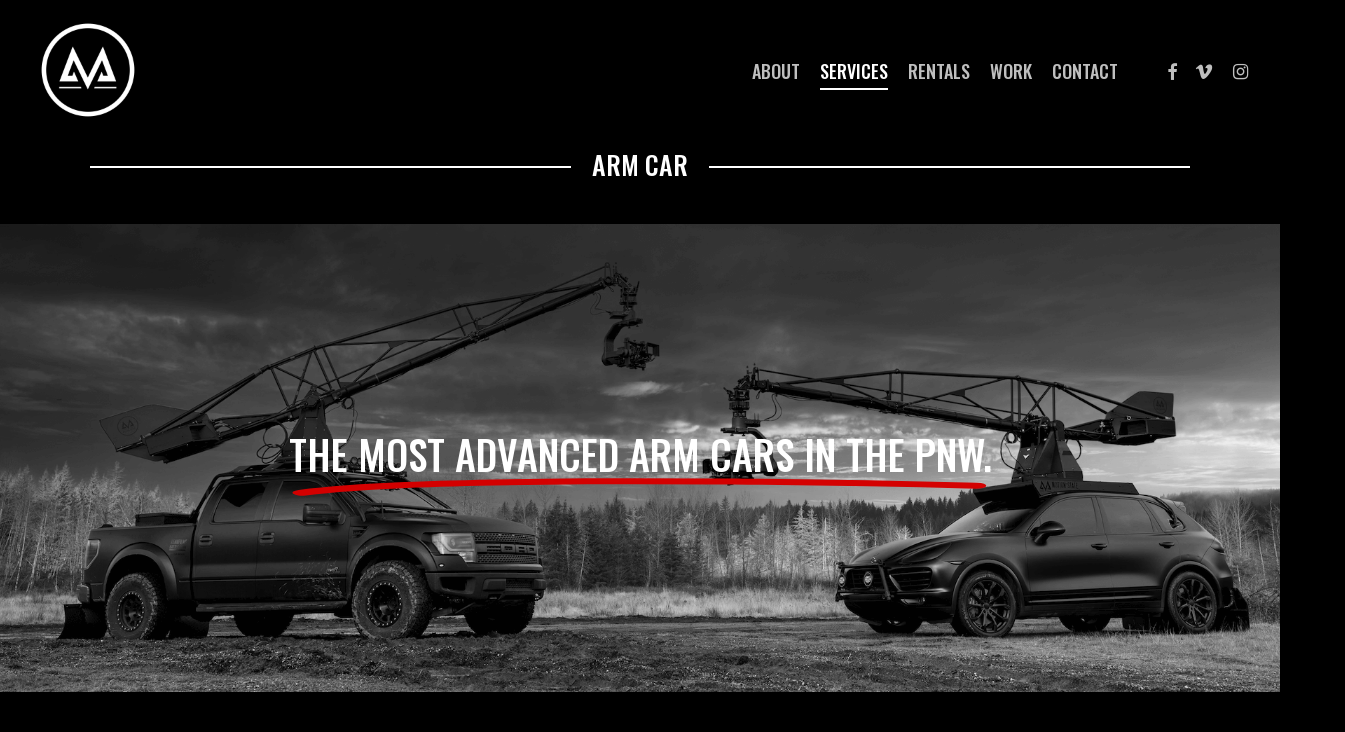

--- FILE ---
content_type: text/html; charset=UTF-8
request_url: https://motionstate.com/ARM-CAR/
body_size: 117942
content:
<!doctype html><html lang="en-US" class="no-js"><head><meta charset="UTF-8"><meta name="viewport" content="width=device-width, initial-scale=1, maximum-scale=1, user-scalable=0" /><link rel="shortcut icon" href="https://motionstate.com/wp-content/uploads/2018/08/MS_Logo1_Black.png" /><meta name='robots' content='index, follow, max-image-preview:large, max-snippet:-1, max-video-preview:-1' /><title>ARM CAR | Motion State</title><link rel="canonical" href="https://motionstate.com/arm-car/" /><meta property="og:locale" content="en_US" /><meta property="og:type" content="article" /><meta property="og:title" content="ARM CAR | Motion State" /><meta property="og:url" content="https://motionstate.com/arm-car/" /><meta property="og:site_name" content="Motion State" /><meta property="article:modified_time" content="2025-11-21T00:19:03+00:00" /><meta name="twitter:label1" content="Est. reading time" /><meta name="twitter:data1" content="13 minutes" /> <script type="application/ld+json" class="yoast-schema-graph">{"@context":"https://schema.org","@graph":[{"@type":"WebPage","@id":"https://motionstate.com/arm-car/","url":"https://motionstate.com/arm-car/","name":"ARM CAR | Motion State","isPartOf":{"@id":"https://motionstate.com/#website"},"datePublished":"2017-09-29T23:25:04+00:00","dateModified":"2025-11-21T00:19:03+00:00","breadcrumb":{"@id":"https://motionstate.com/arm-car/#breadcrumb"},"inLanguage":"en-US","potentialAction":[{"@type":"ReadAction","target":["https://motionstate.com/arm-car/"]}]},{"@type":"BreadcrumbList","@id":"https://motionstate.com/arm-car/#breadcrumb","itemListElement":[{"@type":"ListItem","position":1,"name":"Home","item":"https://motionstate.com/"},{"@type":"ListItem","position":2,"name":"ARM CAR"}]},{"@type":"WebSite","@id":"https://motionstate.com/#website","url":"https://motionstate.com/","name":"Motion State","description":"Award-Winning Production Service Company","potentialAction":[{"@type":"SearchAction","target":{"@type":"EntryPoint","urlTemplate":"https://motionstate.com/?s={search_term_string}"},"query-input":"required name=search_term_string"}],"inLanguage":"en-US"}]}</script> <link rel='dns-prefetch' href='//stackpath.bootstrapcdn.com' /><link rel='dns-prefetch' href='//fonts.googleapis.com' /><link rel="alternate" type="application/rss+xml" title="Motion State &raquo; Feed" href="https://motionstate.com/feed/" /><link rel="alternate" type="application/rss+xml" title="Motion State &raquo; Comments Feed" href="https://motionstate.com/comments/feed/" /> <script type="text/javascript">window._wpemojiSettings = {"baseUrl":"https:\/\/s.w.org\/images\/core\/emoji\/14.0.0\/72x72\/","ext":".png","svgUrl":"https:\/\/s.w.org\/images\/core\/emoji\/14.0.0\/svg\/","svgExt":".svg","source":{"concatemoji":"https:\/\/motionstate.com\/wp-includes\/js\/wp-emoji-release.min.js?ver=6.4.3"}};
/*! This file is auto-generated */
!function(i,n){var o,s,e;function c(e){try{var t={supportTests:e,timestamp:(new Date).valueOf()};sessionStorage.setItem(o,JSON.stringify(t))}catch(e){}}function p(e,t,n){e.clearRect(0,0,e.canvas.width,e.canvas.height),e.fillText(t,0,0);var t=new Uint32Array(e.getImageData(0,0,e.canvas.width,e.canvas.height).data),r=(e.clearRect(0,0,e.canvas.width,e.canvas.height),e.fillText(n,0,0),new Uint32Array(e.getImageData(0,0,e.canvas.width,e.canvas.height).data));return t.every(function(e,t){return e===r[t]})}function u(e,t,n){switch(t){case"flag":return n(e,"\ud83c\udff3\ufe0f\u200d\u26a7\ufe0f","\ud83c\udff3\ufe0f\u200b\u26a7\ufe0f")?!1:!n(e,"\ud83c\uddfa\ud83c\uddf3","\ud83c\uddfa\u200b\ud83c\uddf3")&&!n(e,"\ud83c\udff4\udb40\udc67\udb40\udc62\udb40\udc65\udb40\udc6e\udb40\udc67\udb40\udc7f","\ud83c\udff4\u200b\udb40\udc67\u200b\udb40\udc62\u200b\udb40\udc65\u200b\udb40\udc6e\u200b\udb40\udc67\u200b\udb40\udc7f");case"emoji":return!n(e,"\ud83e\udef1\ud83c\udffb\u200d\ud83e\udef2\ud83c\udfff","\ud83e\udef1\ud83c\udffb\u200b\ud83e\udef2\ud83c\udfff")}return!1}function f(e,t,n){var r="undefined"!=typeof WorkerGlobalScope&&self instanceof WorkerGlobalScope?new OffscreenCanvas(300,150):i.createElement("canvas"),a=r.getContext("2d",{willReadFrequently:!0}),o=(a.textBaseline="top",a.font="600 32px Arial",{});return e.forEach(function(e){o[e]=t(a,e,n)}),o}function t(e){var t=i.createElement("script");t.src=e,t.defer=!0,i.head.appendChild(t)}"undefined"!=typeof Promise&&(o="wpEmojiSettingsSupports",s=["flag","emoji"],n.supports={everything:!0,everythingExceptFlag:!0},e=new Promise(function(e){i.addEventListener("DOMContentLoaded",e,{once:!0})}),new Promise(function(t){var n=function(){try{var e=JSON.parse(sessionStorage.getItem(o));if("object"==typeof e&&"number"==typeof e.timestamp&&(new Date).valueOf()<e.timestamp+604800&&"object"==typeof e.supportTests)return e.supportTests}catch(e){}return null}();if(!n){if("undefined"!=typeof Worker&&"undefined"!=typeof OffscreenCanvas&&"undefined"!=typeof URL&&URL.createObjectURL&&"undefined"!=typeof Blob)try{var e="postMessage("+f.toString()+"("+[JSON.stringify(s),u.toString(),p.toString()].join(",")+"));",r=new Blob([e],{type:"text/javascript"}),a=new Worker(URL.createObjectURL(r),{name:"wpTestEmojiSupports"});return void(a.onmessage=function(e){c(n=e.data),a.terminate(),t(n)})}catch(e){}c(n=f(s,u,p))}t(n)}).then(function(e){for(var t in e)n.supports[t]=e[t],n.supports.everything=n.supports.everything&&n.supports[t],"flag"!==t&&(n.supports.everythingExceptFlag=n.supports.everythingExceptFlag&&n.supports[t]);n.supports.everythingExceptFlag=n.supports.everythingExceptFlag&&!n.supports.flag,n.DOMReady=!1,n.readyCallback=function(){n.DOMReady=!0}}).then(function(){return e}).then(function(){var e;n.supports.everything||(n.readyCallback(),(e=n.source||{}).concatemoji?t(e.concatemoji):e.wpemoji&&e.twemoji&&(t(e.twemoji),t(e.wpemoji)))}))}((window,document),window._wpemojiSettings);</script> <style>@media screen and (max-width: 650px) {body {padding-bottom:60px;}}</style><style id='wp-emoji-styles-inline-css' type='text/css'>img.wp-smiley, img.emoji {
		display: inline !important;
		border: none !important;
		box-shadow: none !important;
		height: 1em !important;
		width: 1em !important;
		margin: 0 0.07em !important;
		vertical-align: -0.1em !important;
		background: none !important;
		padding: 0 !important;
	}</style><link rel='stylesheet' id='wp-block-library-css' href='https://motionstate.com/wp-includes/css/dist/block-library/style.min.css?ver=6.4.3' type='text/css' media='all' /><style id='global-styles-inline-css' type='text/css'>body{--wp--preset--color--black: #000000;--wp--preset--color--cyan-bluish-gray: #abb8c3;--wp--preset--color--white: #ffffff;--wp--preset--color--pale-pink: #f78da7;--wp--preset--color--vivid-red: #cf2e2e;--wp--preset--color--luminous-vivid-orange: #ff6900;--wp--preset--color--luminous-vivid-amber: #fcb900;--wp--preset--color--light-green-cyan: #7bdcb5;--wp--preset--color--vivid-green-cyan: #00d084;--wp--preset--color--pale-cyan-blue: #8ed1fc;--wp--preset--color--vivid-cyan-blue: #0693e3;--wp--preset--color--vivid-purple: #9b51e0;--wp--preset--gradient--vivid-cyan-blue-to-vivid-purple: linear-gradient(135deg,rgba(6,147,227,1) 0%,rgb(155,81,224) 100%);--wp--preset--gradient--light-green-cyan-to-vivid-green-cyan: linear-gradient(135deg,rgb(122,220,180) 0%,rgb(0,208,130) 100%);--wp--preset--gradient--luminous-vivid-amber-to-luminous-vivid-orange: linear-gradient(135deg,rgba(252,185,0,1) 0%,rgba(255,105,0,1) 100%);--wp--preset--gradient--luminous-vivid-orange-to-vivid-red: linear-gradient(135deg,rgba(255,105,0,1) 0%,rgb(207,46,46) 100%);--wp--preset--gradient--very-light-gray-to-cyan-bluish-gray: linear-gradient(135deg,rgb(238,238,238) 0%,rgb(169,184,195) 100%);--wp--preset--gradient--cool-to-warm-spectrum: linear-gradient(135deg,rgb(74,234,220) 0%,rgb(151,120,209) 20%,rgb(207,42,186) 40%,rgb(238,44,130) 60%,rgb(251,105,98) 80%,rgb(254,248,76) 100%);--wp--preset--gradient--blush-light-purple: linear-gradient(135deg,rgb(255,206,236) 0%,rgb(152,150,240) 100%);--wp--preset--gradient--blush-bordeaux: linear-gradient(135deg,rgb(254,205,165) 0%,rgb(254,45,45) 50%,rgb(107,0,62) 100%);--wp--preset--gradient--luminous-dusk: linear-gradient(135deg,rgb(255,203,112) 0%,rgb(199,81,192) 50%,rgb(65,88,208) 100%);--wp--preset--gradient--pale-ocean: linear-gradient(135deg,rgb(255,245,203) 0%,rgb(182,227,212) 50%,rgb(51,167,181) 100%);--wp--preset--gradient--electric-grass: linear-gradient(135deg,rgb(202,248,128) 0%,rgb(113,206,126) 100%);--wp--preset--gradient--midnight: linear-gradient(135deg,rgb(2,3,129) 0%,rgb(40,116,252) 100%);--wp--preset--font-size--small: 13px;--wp--preset--font-size--medium: 20px;--wp--preset--font-size--large: 36px;--wp--preset--font-size--x-large: 42px;--wp--preset--spacing--20: 0.44rem;--wp--preset--spacing--30: 0.67rem;--wp--preset--spacing--40: 1rem;--wp--preset--spacing--50: 1.5rem;--wp--preset--spacing--60: 2.25rem;--wp--preset--spacing--70: 3.38rem;--wp--preset--spacing--80: 5.06rem;--wp--preset--shadow--natural: 6px 6px 9px rgba(0, 0, 0, 0.2);--wp--preset--shadow--deep: 12px 12px 50px rgba(0, 0, 0, 0.4);--wp--preset--shadow--sharp: 6px 6px 0px rgba(0, 0, 0, 0.2);--wp--preset--shadow--outlined: 6px 6px 0px -3px rgba(255, 255, 255, 1), 6px 6px rgba(0, 0, 0, 1);--wp--preset--shadow--crisp: 6px 6px 0px rgba(0, 0, 0, 1);}body { margin: 0;--wp--style--global--content-size: 1300px;--wp--style--global--wide-size: 1300px; }.wp-site-blocks > .alignleft { float: left; margin-right: 2em; }.wp-site-blocks > .alignright { float: right; margin-left: 2em; }.wp-site-blocks > .aligncenter { justify-content: center; margin-left: auto; margin-right: auto; }:where(.is-layout-flex){gap: 0.5em;}:where(.is-layout-grid){gap: 0.5em;}body .is-layout-flow > .alignleft{float: left;margin-inline-start: 0;margin-inline-end: 2em;}body .is-layout-flow > .alignright{float: right;margin-inline-start: 2em;margin-inline-end: 0;}body .is-layout-flow > .aligncenter{margin-left: auto !important;margin-right: auto !important;}body .is-layout-constrained > .alignleft{float: left;margin-inline-start: 0;margin-inline-end: 2em;}body .is-layout-constrained > .alignright{float: right;margin-inline-start: 2em;margin-inline-end: 0;}body .is-layout-constrained > .aligncenter{margin-left: auto !important;margin-right: auto !important;}body .is-layout-constrained > :where(:not(.alignleft):not(.alignright):not(.alignfull)){max-width: var(--wp--style--global--content-size);margin-left: auto !important;margin-right: auto !important;}body .is-layout-constrained > .alignwide{max-width: var(--wp--style--global--wide-size);}body .is-layout-flex{display: flex;}body .is-layout-flex{flex-wrap: wrap;align-items: center;}body .is-layout-flex > *{margin: 0;}body .is-layout-grid{display: grid;}body .is-layout-grid > *{margin: 0;}body{padding-top: 0px;padding-right: 0px;padding-bottom: 0px;padding-left: 0px;}.wp-element-button, .wp-block-button__link{background-color: #32373c;border-width: 0;color: #fff;font-family: inherit;font-size: inherit;line-height: inherit;padding: calc(0.667em + 2px) calc(1.333em + 2px);text-decoration: none;}.has-black-color{color: var(--wp--preset--color--black) !important;}.has-cyan-bluish-gray-color{color: var(--wp--preset--color--cyan-bluish-gray) !important;}.has-white-color{color: var(--wp--preset--color--white) !important;}.has-pale-pink-color{color: var(--wp--preset--color--pale-pink) !important;}.has-vivid-red-color{color: var(--wp--preset--color--vivid-red) !important;}.has-luminous-vivid-orange-color{color: var(--wp--preset--color--luminous-vivid-orange) !important;}.has-luminous-vivid-amber-color{color: var(--wp--preset--color--luminous-vivid-amber) !important;}.has-light-green-cyan-color{color: var(--wp--preset--color--light-green-cyan) !important;}.has-vivid-green-cyan-color{color: var(--wp--preset--color--vivid-green-cyan) !important;}.has-pale-cyan-blue-color{color: var(--wp--preset--color--pale-cyan-blue) !important;}.has-vivid-cyan-blue-color{color: var(--wp--preset--color--vivid-cyan-blue) !important;}.has-vivid-purple-color{color: var(--wp--preset--color--vivid-purple) !important;}.has-black-background-color{background-color: var(--wp--preset--color--black) !important;}.has-cyan-bluish-gray-background-color{background-color: var(--wp--preset--color--cyan-bluish-gray) !important;}.has-white-background-color{background-color: var(--wp--preset--color--white) !important;}.has-pale-pink-background-color{background-color: var(--wp--preset--color--pale-pink) !important;}.has-vivid-red-background-color{background-color: var(--wp--preset--color--vivid-red) !important;}.has-luminous-vivid-orange-background-color{background-color: var(--wp--preset--color--luminous-vivid-orange) !important;}.has-luminous-vivid-amber-background-color{background-color: var(--wp--preset--color--luminous-vivid-amber) !important;}.has-light-green-cyan-background-color{background-color: var(--wp--preset--color--light-green-cyan) !important;}.has-vivid-green-cyan-background-color{background-color: var(--wp--preset--color--vivid-green-cyan) !important;}.has-pale-cyan-blue-background-color{background-color: var(--wp--preset--color--pale-cyan-blue) !important;}.has-vivid-cyan-blue-background-color{background-color: var(--wp--preset--color--vivid-cyan-blue) !important;}.has-vivid-purple-background-color{background-color: var(--wp--preset--color--vivid-purple) !important;}.has-black-border-color{border-color: var(--wp--preset--color--black) !important;}.has-cyan-bluish-gray-border-color{border-color: var(--wp--preset--color--cyan-bluish-gray) !important;}.has-white-border-color{border-color: var(--wp--preset--color--white) !important;}.has-pale-pink-border-color{border-color: var(--wp--preset--color--pale-pink) !important;}.has-vivid-red-border-color{border-color: var(--wp--preset--color--vivid-red) !important;}.has-luminous-vivid-orange-border-color{border-color: var(--wp--preset--color--luminous-vivid-orange) !important;}.has-luminous-vivid-amber-border-color{border-color: var(--wp--preset--color--luminous-vivid-amber) !important;}.has-light-green-cyan-border-color{border-color: var(--wp--preset--color--light-green-cyan) !important;}.has-vivid-green-cyan-border-color{border-color: var(--wp--preset--color--vivid-green-cyan) !important;}.has-pale-cyan-blue-border-color{border-color: var(--wp--preset--color--pale-cyan-blue) !important;}.has-vivid-cyan-blue-border-color{border-color: var(--wp--preset--color--vivid-cyan-blue) !important;}.has-vivid-purple-border-color{border-color: var(--wp--preset--color--vivid-purple) !important;}.has-vivid-cyan-blue-to-vivid-purple-gradient-background{background: var(--wp--preset--gradient--vivid-cyan-blue-to-vivid-purple) !important;}.has-light-green-cyan-to-vivid-green-cyan-gradient-background{background: var(--wp--preset--gradient--light-green-cyan-to-vivid-green-cyan) !important;}.has-luminous-vivid-amber-to-luminous-vivid-orange-gradient-background{background: var(--wp--preset--gradient--luminous-vivid-amber-to-luminous-vivid-orange) !important;}.has-luminous-vivid-orange-to-vivid-red-gradient-background{background: var(--wp--preset--gradient--luminous-vivid-orange-to-vivid-red) !important;}.has-very-light-gray-to-cyan-bluish-gray-gradient-background{background: var(--wp--preset--gradient--very-light-gray-to-cyan-bluish-gray) !important;}.has-cool-to-warm-spectrum-gradient-background{background: var(--wp--preset--gradient--cool-to-warm-spectrum) !important;}.has-blush-light-purple-gradient-background{background: var(--wp--preset--gradient--blush-light-purple) !important;}.has-blush-bordeaux-gradient-background{background: var(--wp--preset--gradient--blush-bordeaux) !important;}.has-luminous-dusk-gradient-background{background: var(--wp--preset--gradient--luminous-dusk) !important;}.has-pale-ocean-gradient-background{background: var(--wp--preset--gradient--pale-ocean) !important;}.has-electric-grass-gradient-background{background: var(--wp--preset--gradient--electric-grass) !important;}.has-midnight-gradient-background{background: var(--wp--preset--gradient--midnight) !important;}.has-small-font-size{font-size: var(--wp--preset--font-size--small) !important;}.has-medium-font-size{font-size: var(--wp--preset--font-size--medium) !important;}.has-large-font-size{font-size: var(--wp--preset--font-size--large) !important;}.has-x-large-font-size{font-size: var(--wp--preset--font-size--x-large) !important;}
.wp-block-navigation a:where(:not(.wp-element-button)){color: inherit;}
:where(.wp-block-post-template.is-layout-flex){gap: 1.25em;}:where(.wp-block-post-template.is-layout-grid){gap: 1.25em;}
:where(.wp-block-columns.is-layout-flex){gap: 2em;}:where(.wp-block-columns.is-layout-grid){gap: 2em;}
.wp-block-pullquote{font-size: 1.5em;line-height: 1.6;}</style><link rel='stylesheet' id='buttonizer_frontend_style-css' href='https://motionstate.com/wp-content/cache/autoptimize/css/autoptimize_single_9c8e291a9590fb94c64f981c45968305.css?v=9f851fb3203c740b13d66b2369b3636d&#038;ver=6.4.3' type='text/css' media='all' /><link rel='stylesheet' id='buttonizer-icon-library-css' href='https://stackpath.bootstrapcdn.com/font-awesome/4.7.0/css/font-awesome.min.css?ver=6.4.3' type='text/css' media='all' /><link rel='stylesheet' id='font-awesome-css' href='https://motionstate.com/wp-content/themes/salient/css/font-awesome-legacy.min.css?ver=4.7.1' type='text/css' media='all' /><link rel='stylesheet' id='parent-style-css' href='https://motionstate.com/wp-content/themes/salient/style.css?ver=16.2.0' type='text/css' media='all' /><link rel='stylesheet' id='salient-grid-system-css' href='https://motionstate.com/wp-content/cache/autoptimize/css/autoptimize_single_d908a3a6eebda928824c97bf18f423d2.css?ver=16.2.0' type='text/css' media='all' /><link rel='stylesheet' id='main-styles-css' href='https://motionstate.com/wp-content/cache/autoptimize/css/autoptimize_single_463b208d07212317c68b606933ee42fa.css?ver=16.2.0' type='text/css' media='all' /><style id='main-styles-inline-css' type='text/css'>html body[data-header-resize="1"] .container-wrap, 
			html body[data-header-format="left-header"][data-header-resize="0"] .container-wrap, 
			html body[data-header-resize="0"] .container-wrap, 
			body[data-header-format="left-header"][data-header-resize="0"] .container-wrap { 
				padding-top: 0; 
			} 
			.main-content > .row > #breadcrumbs.yoast { 
				padding: 20px 0; 
			}</style><link rel='stylesheet' id='nectar-image-with-hotspots-css' href='https://motionstate.com/wp-content/cache/autoptimize/css/autoptimize_single_522b74a1db6a0dbc89e152aa7a38afb5.css?ver=16.2.0' type='text/css' media='all' /><link rel='stylesheet' id='nectar-element-highlighted-text-css' href='https://motionstate.com/wp-content/cache/autoptimize/css/autoptimize_single_d76cd1654eb6a331fdee509b5a37c4c5.css?ver=16.2.0' type='text/css' media='all' /><link rel='stylesheet' id='nectar-element-tabbed-section-css' href='https://motionstate.com/wp-content/cache/autoptimize/css/autoptimize_single_617376daa309d1bb37f327f5073f5dc2.css?ver=16.2.0' type='text/css' media='all' /><link rel='stylesheet' id='nectar-element-horizontal-list-item-css' href='https://motionstate.com/wp-content/cache/autoptimize/css/autoptimize_single_da9f4b07cf91e0959191c814051f4c09.css?ver=16.2.0' type='text/css' media='all' /><link rel='stylesheet' id='nectar-element-fancy-unordered-list-css' href='https://motionstate.com/wp-content/cache/autoptimize/css/autoptimize_single_f9c3dce1c7c67212cbc622ed143de1f7.css?ver=16.2.0' type='text/css' media='all' /><link rel='stylesheet' id='nectar-element-vc-separator-css' href='https://motionstate.com/wp-content/cache/autoptimize/css/autoptimize_single_933f0d87b2760b398a6d64df228543a5.css?ver=16.2.0' type='text/css' media='all' /><link rel='stylesheet' id='nectar-element-vc-icon-css' href='https://motionstate.com/wp-content/cache/autoptimize/css/autoptimize_single_ae676418ab097fdb86ea6543695560ba.css?ver=16.2.0' type='text/css' media='all' /><link rel='stylesheet' id='nectar-element-icon-with-text-css' href='https://motionstate.com/wp-content/cache/autoptimize/css/autoptimize_single_acd41f46722b4dce1251d1da96e8ba8f.css?ver=16.2.0' type='text/css' media='all' /><link rel='stylesheet' id='nectar_default_font_open_sans-css' href='https://fonts.googleapis.com/css?family=Open+Sans%3A300%2C400%2C600%2C700&#038;subset=latin%2Clatin-ext' type='text/css' media='all' /><link rel='stylesheet' id='responsive-css' href='https://motionstate.com/wp-content/cache/autoptimize/css/autoptimize_single_6cd0f482749d83157b0d78a4716785d4.css?ver=16.2.0' type='text/css' media='all' /><link rel='stylesheet' id='nectar-flickity-css' href='https://motionstate.com/wp-content/cache/autoptimize/css/autoptimize_single_bb47cb4562d2d767375f95c3f9b14de2.css?ver=16.2.0' type='text/css' media='all' /><link rel='stylesheet' id='skin-ascend-css' href='https://motionstate.com/wp-content/cache/autoptimize/css/autoptimize_single_2fce555af65a8098c5889fc6d17a80d5.css?ver=16.2.0' type='text/css' media='all' /><link rel='stylesheet' id='salient-wp-menu-dynamic-css' href='https://motionstate.com/wp-content/uploads/salient/menu-dynamic.css?ver=26061' type='text/css' media='all' /><link rel='stylesheet' id='js_composer_front-css' href='https://motionstate.com/wp-content/plugins/js_composer_salient/assets/css/js_composer.min.css?ver=7.5' type='text/css' media='all' /><link rel='stylesheet' id='dynamic-css-css' href='https://motionstate.com/wp-content/cache/autoptimize/css/autoptimize_single_ce72c353af623eb3841ade11dd24fc9f.css?ver=81380' type='text/css' media='all' /><style id='dynamic-css-inline-css' type='text/css'>#page-header-bg h1,#page-header-bg .subheader,.nectar-box-roll .overlaid-content h1,.nectar-box-roll .overlaid-content .subheader,#page-header-bg #portfolio-nav a i,body .section-title #portfolio-nav a:hover i,.page-header-no-bg h1,.page-header-no-bg span,#page-header-bg #portfolio-nav a i,#page-header-bg span,#page-header-bg #single-below-header a:hover,#page-header-bg #single-below-header a:focus,#page-header-bg.fullscreen-header .author-section a{color:#ffffff!important;}body #page-header-bg .pinterest-share i,body #page-header-bg .facebook-share i,body #page-header-bg .linkedin-share i,body #page-header-bg .twitter-share i,body #page-header-bg .google-plus-share i,body #page-header-bg .icon-salient-heart,body #page-header-bg .icon-salient-heart-2{color:#ffffff;}#page-header-bg[data-post-hs="default_minimal"] .inner-wrap > a:not(:hover){color:#ffffff;border-color:rgba(255,255,255,0.4);}.single #page-header-bg #single-below-header > span{border-color:rgba(255,255,255,0.4);}body .section-title #portfolio-nav a:hover i{opacity:0.75;}.single #page-header-bg .blog-title #single-meta .nectar-social.hover > div a,.single #page-header-bg .blog-title #single-meta > div a,.single #page-header-bg .blog-title #single-meta ul .n-shortcode a,#page-header-bg .blog-title #single-meta .nectar-social.hover .share-btn{border-color:rgba(255,255,255,0.4);}.single #page-header-bg .blog-title #single-meta .nectar-social.hover > div a:hover,#page-header-bg .blog-title #single-meta .nectar-social.hover .share-btn:hover,.single #page-header-bg .blog-title #single-meta div > a:hover,.single #page-header-bg .blog-title #single-meta ul .n-shortcode a:hover,.single #page-header-bg .blog-title #single-meta ul li:not(.meta-share-count):hover > a{border-color:rgba(255,255,255,1);}.single #page-header-bg #single-meta div span,.single #page-header-bg #single-meta > div a,.single #page-header-bg #single-meta > div i{color:#ffffff!important;}.single #page-header-bg #single-meta ul .meta-share-count .nectar-social a i{color:rgba(255,255,255,0.7)!important;}.single #page-header-bg #single-meta ul .meta-share-count .nectar-social a:hover i{color:rgba(255,255,255,1)!important;}.no-rgba #header-space{display:none;}@media only screen and (max-width:999px){body #header-space[data-header-mobile-fixed="1"]{display:none;}#header-outer[data-mobile-fixed="false"]{position:absolute;}}@media only screen and (max-width:999px){body:not(.nectar-no-flex-height) #header-space[data-secondary-header-display="full"]:not([data-header-mobile-fixed="false"]){display:block!important;margin-bottom:-86px;}#header-space[data-secondary-header-display="full"][data-header-mobile-fixed="false"]{display:none;}}@media only screen and (min-width:1000px){#header-space{display:none;}.nectar-slider-wrap.first-section,.parallax_slider_outer.first-section,.full-width-content.first-section,.parallax_slider_outer.first-section .swiper-slide .content,.nectar-slider-wrap.first-section .swiper-slide .content,#page-header-bg,.nder-page-header,#page-header-wrap,.full-width-section.first-section{margin-top:0!important;}body #page-header-bg,body #page-header-wrap{height:140px;}body #search-outer{z-index:100000;}}@media only screen and (min-width:1000px){#page-header-wrap.fullscreen-header,#page-header-wrap.fullscreen-header #page-header-bg,html:not(.nectar-box-roll-loaded) .nectar-box-roll > #page-header-bg.fullscreen-header,.nectar_fullscreen_zoom_recent_projects,#nectar_fullscreen_rows:not(.afterLoaded) > div{height:100vh;}.wpb_row.vc_row-o-full-height.top-level,.wpb_row.vc_row-o-full-height.top-level > .col.span_12{min-height:100vh;}#page-header-bg[data-alignment-v="middle"] .span_6 .inner-wrap,#page-header-bg[data-alignment-v="top"] .span_6 .inner-wrap,.blog-archive-header.color-bg .container{padding-top:155px;}#page-header-wrap.container #page-header-bg .span_6 .inner-wrap{padding-top:0;}.nectar-slider-wrap[data-fullscreen="true"]:not(.loaded),.nectar-slider-wrap[data-fullscreen="true"]:not(.loaded) .swiper-container{height:calc(100vh + 2px)!important;}.admin-bar .nectar-slider-wrap[data-fullscreen="true"]:not(.loaded),.admin-bar .nectar-slider-wrap[data-fullscreen="true"]:not(.loaded) .swiper-container{height:calc(100vh - 30px)!important;}}@media only screen and (max-width:999px){#page-header-bg[data-alignment-v="middle"]:not(.fullscreen-header) .span_6 .inner-wrap,#page-header-bg[data-alignment-v="top"] .span_6 .inner-wrap,.blog-archive-header.color-bg .container{padding-top:85px;}.vc_row.top-level.full-width-section:not(.full-width-ns) > .span_12,#page-header-bg[data-alignment-v="bottom"] .span_6 .inner-wrap{padding-top:60px;}}@media only screen and (max-width:690px){.vc_row.top-level.full-width-section:not(.full-width-ns) > .span_12{padding-top:85px;}.vc_row.top-level.full-width-content .nectar-recent-posts-single_featured .recent-post-container > .inner-wrap{padding-top:60px;}}@media only screen and (max-width:999px){.full-width-ns .nectar-slider-wrap .swiper-slide[data-y-pos="middle"] .content,.full-width-ns .nectar-slider-wrap .swiper-slide[data-y-pos="top"] .content{padding-top:30px;}}@media only screen and (max-width:999px){.using-mobile-browser #nectar_fullscreen_rows:not(.afterLoaded):not([data-mobile-disable="on"]) > div{height:calc(100vh - 76px);}.using-mobile-browser .wpb_row.vc_row-o-full-height.top-level,.using-mobile-browser .wpb_row.vc_row-o-full-height.top-level > .col.span_12,[data-permanent-transparent="1"].using-mobile-browser .wpb_row.vc_row-o-full-height.top-level,[data-permanent-transparent="1"].using-mobile-browser .wpb_row.vc_row-o-full-height.top-level > .col.span_12{min-height:calc(100vh - 76px);}html:not(.nectar-box-roll-loaded) .nectar-box-roll > #page-header-bg.fullscreen-header,.nectar_fullscreen_zoom_recent_projects,.nectar-slider-wrap[data-fullscreen="true"]:not(.loaded),.nectar-slider-wrap[data-fullscreen="true"]:not(.loaded) .swiper-container,#nectar_fullscreen_rows:not(.afterLoaded):not([data-mobile-disable="on"]) > div{height:calc(100vh - 1px);}.wpb_row.vc_row-o-full-height.top-level,.wpb_row.vc_row-o-full-height.top-level > .col.span_12{min-height:calc(100vh - 1px);}body[data-transparent-header="false"] #ajax-content-wrap.no-scroll{min-height:calc(100vh - 1px);height:calc(100vh - 1px);}}#nectar_fullscreen_rows{background-color:transparent;}.wpb_row[data-using-ctc="true"] h1,.wpb_row[data-using-ctc="true"] h2,.wpb_row[data-using-ctc="true"] h3,.wpb_row[data-using-ctc="true"] h4,.wpb_row[data-using-ctc="true"] h5,.wpb_row[data-using-ctc="true"] h6{color:inherit}.nectar-shape-divider-wrap{position:absolute;top:auto;bottom:0;left:0;right:0;width:100%;height:150px;z-index:3;transform:translateZ(0);}.post-area.span_9 .nectar-shape-divider-wrap{overflow:hidden;}.nectar-shape-divider-wrap[data-front="true"]{z-index:50;}.nectar-shape-divider-wrap[data-style="waves_opacity"] svg path:first-child{opacity:0.6;}.nectar-shape-divider-wrap[data-style="curve_opacity"] svg path:nth-child(1),.nectar-shape-divider-wrap[data-style="waves_opacity_alt"] svg path:nth-child(1){opacity:0.15;}.nectar-shape-divider-wrap[data-style="curve_opacity"] svg path:nth-child(2),.nectar-shape-divider-wrap[data-style="waves_opacity_alt"] svg path:nth-child(2){opacity:0.3;}.nectar-shape-divider{width:100%;left:0;bottom:-1px;height:100%;position:absolute;}.nectar-shape-divider-wrap.no-color .nectar-shape-divider{fill:#fff;}@media only screen and (max-width:999px){.nectar-shape-divider-wrap:not([data-using-percent-val="true"]) .nectar-shape-divider{height:75%;}.nectar-shape-divider-wrap[data-style="clouds"]:not([data-using-percent-val="true"]) .nectar-shape-divider{height:55%;}}@media only screen and (max-width:690px){.nectar-shape-divider-wrap:not([data-using-percent-val="true"]) .nectar-shape-divider{height:33%;}.nectar-shape-divider-wrap[data-style="clouds"]:not([data-using-percent-val="true"]) .nectar-shape-divider{height:33%;}}#ajax-content-wrap .nectar-shape-divider-wrap[data-height="1"] .nectar-shape-divider,#ajax-content-wrap .nectar-shape-divider-wrap[data-height="1px"] .nectar-shape-divider{height:1px;}.nectar-shape-divider-wrap[data-position="top"]{top:-1px;bottom:auto;}.nectar-shape-divider-wrap[data-position="top"]{transform:rotate(180deg)}body .container-wrap .wpb_row[data-column-margin="none"]:not(.full-width-section):not(.full-width-content){margin-bottom:0;}body .container-wrap .vc_row-fluid[data-column-margin="none"] > .span_12,body .container-wrap .vc_row-fluid[data-column-margin="none"] .full-page-inner > .container > .span_12,body .container-wrap .vc_row-fluid[data-column-margin="none"] .full-page-inner > .span_12{margin-left:0;margin-right:0;}body .container-wrap .vc_row-fluid[data-column-margin="none"] .wpb_column:not(.child_column),body .container-wrap .inner_row[data-column-margin="none"] .child_column{padding-left:0;padding-right:0;}.wpb_column[data-cfc="true"] h1,.wpb_column[data-cfc="true"] h2,.wpb_column[data-cfc="true"] h3,.wpb_column[data-cfc="true"] h4,.wpb_column[data-cfc="true"] h5,.wpb_column[data-cfc="true"] h6,.wpb_column[data-cfc="true"] p{color:inherit}.col.padding-2-percent > .vc_column-inner,.col.padding-2-percent > .n-sticky > .vc_column-inner{padding:calc(600px * 0.03);}@media only screen and (max-width:690px){.col.padding-2-percent > .vc_column-inner,.col.padding-2-percent > .n-sticky > .vc_column-inner{padding:calc(100vw * 0.03);}}@media only screen and (min-width:1000px){.col.padding-2-percent > .vc_column-inner,.col.padding-2-percent > .n-sticky > .vc_column-inner{padding:calc((100vw - 180px) * 0.02);}.column_container:not(.vc_col-sm-12) .col.padding-2-percent > .vc_column-inner{padding:calc((100vw - 180px) * 0.01);}}@media only screen and (min-width:1425px){.col.padding-2-percent > .vc_column-inner{padding:calc(1245px * 0.02);}.column_container:not(.vc_col-sm-12) .col.padding-2-percent > .vc_column-inner{padding:calc(1245px * 0.01);}}.full-width-content .col.padding-2-percent > .vc_column-inner{padding:calc(100vw * 0.02);}@media only screen and (max-width:999px){.full-width-content .col.padding-2-percent > .vc_column-inner{padding:calc(100vw * 0.03);}}@media only screen and (min-width:1000px){.full-width-content .column_container:not(.vc_col-sm-12) .col.padding-2-percent > .vc_column-inner{padding:calc(100vw * 0.01);}}body #ajax-content-wrap .col[data-padding-pos="right"] > .vc_column-inner,#ajax-content-wrap .col[data-padding-pos="right"] > .n-sticky > .vc_column-inner{padding-left:0;padding-top:0;padding-bottom:0}.img-with-aniamtion-wrap[data-max-width="110%"] .inner{width:110%;display:block;}.img-with-aniamtion-wrap[data-max-width="110%"] img{max-width:100%;width:auto;}.img-with-aniamtion-wrap[data-max-width="110%"][data-shadow*="depth"] img{max-width:none;width:100%;}.img-with-aniamtion-wrap[data-max-width="110%"].center .inner{margin-left:-5%;}.img-with-aniamtion-wrap[data-max-width="110%"]:not(.right) img{backface-visibility:hidden;}@media only screen and (max-width :999px){.img-with-aniamtion-wrap[data-max-width="110%"] .inner{max-width:100%;}.img-with-animation[data-max-width="110%"]{max-width:100%;margin-left:0;}}.img-with-aniamtion-wrap[data-max-width="50%"].center .inner{display:inline-block;}@media only screen and (min-width:1000px){.nectar-highlighted-text.font_size_40px h1,.nectar-highlighted-text.font_size_40px h2,.nectar-highlighted-text.font_size_40px h3,.nectar-highlighted-text.font_size_40px h4,.nectar-highlighted-text.font_size_40px h5,.nectar-highlighted-text.font_size_40px h6,.nectar-highlighted-text.font_size_40px p{font-size:40px;line-height:1.1em;}}.nectar-highlighted-text[data-style="regular_underline"].font_size_40px em:before,.nectar-highlighted-text[data-style="half_text"].font_size_40px em:before{bottom:.07em;}@keyframes nectarStrokeAnimation{0%{stroke-dashoffset:1;opacity:0;}1%{opacity:1;}100%{stroke-dashoffset:0;}}.nectar-highlighted-text .nectar-scribble{position:absolute;left:0;top:0;z-index:-1;}.nectar-highlighted-text .nectar-scribble path{stroke-dasharray:1;stroke-dashoffset:1;opacity:0;}.nectar-highlighted-text em.animated .nectar-scribble path{stroke-linecap:round;opacity:1;animation:nectarStrokeAnimation 1.3s cubic-bezier(0.65,0,0.35,1) forwards;}.nectar-highlighted-text[data-style="scribble"] em{background-image:none!important;}body .nectar-scribble.basic-underline{width:100%;height:30%;top:auto;bottom:-20%;}.nectar_image_with_hotspots[data-color="accent-color"] .nectar_hotspot_wrap .nttip .tipclose{border-color:#454b1b;}.nectar_image_with_hotspots[data-color="accent-color"] .nectar_hotspot,.nectar_image_with_hotspots[data-color="accent-color"] .nttip .tipclose span:before,.nectar_image_with_hotspots[data-color="accent-color"] .nttip .tipclose span:after{background-color:#454b1b;}body .row .tabbed >div:first-of-type{display:block;opacity:1;visibility:visible;position:relative;left:0;}.tabbed[data-style="minimal_flexible"][data-color-scheme="extra-color-1"] .wpb_tabs_nav > li a:before{box-shadow:0 8px 22px #ffffff;}.tabbed[data-style*="minimal"][data-color-scheme="extra-color-1"] > ul li a:after{background-color:#ffffff;}.tabbed[data-style="minimal_flexible"] .wpb_tabs_nav{margin-bottom:65px;}.tabbed[data-style="minimal_flexible"] .wpb_tabs_nav{display:flex;flex-wrap:nowrap;}.tabbed[data-style="minimal_flexible"] .wpb_tabs_nav > li{float:none;flex-grow:1;display:block;border-bottom:1px solid rgba(0,0,0,0.1);}.light .tabbed[data-style="minimal_flexible"] .wpb_tabs_nav > li{border-bottom:1px solid rgba(255,255,255,0.1);}.tabbed[data-style="minimal_flexible"] .wpb_tabs_nav > li a{background-color:transparent;text-align:center;color:inherit;border:none;font-size:1.2em;padding:25px 30px;}.tabbed[data-style="minimal_flexible"] .wpb_tabs_nav > li a:not(.active-tab):hover{opacity:0.6;}.tabbed[data-style="minimal_flexible"] .wpb_tabs_nav > li a.active-tab:hover{background-color:transparent;}.tabbed[data-style="minimal_flexible"] .wpb_tabs_nav > li a:not(.active-tab):after{background:none;}.tabbed[data-style="minimal_flexible"] .wpb_tabs_nav > li a:after{transform:scaleY(0);transform-origin:bottom;height:4px;bottom:0;transition:transform .4s ease;}.tabbed[data-style="minimal_flexible"] .wpb_tabs_nav > li a.active-tab:after{transform:scaleY(1);}.tabbed[data-style="minimal_flexible"] .wpb_tabs_nav > li a.active-tab svg{fill:#000;}.tabbed[data-style="minimal_flexible"] .wpb_tabs_nav > li a:before{position:absolute;display:block;content:"";bottom:-4px;left:0;width:100%;height:4px;opacity:0;transition:opacity .4s ease;box-shadow:0 8px 24px rgba(0,0,0,0.15);}.tabbed[data-style="minimal_flexible"] .wpb_tabs_nav > li a.active-tab:before{opacity:0.3;}.tabbed[data-color-scheme="extra-color-2"][data-style="minimal_alt"] .magic-line{background-color:#000000;}.tabbed[data-style*="minimal"][data-color-scheme="extra-color-2"] > ul li a:after{background-color:#000000;}.tabbed[data-style="minimal_alt"] >ul li:not(.cta-button) a svg,.tabbed[data-style="minimal_alt"] >ul li:not(.cta-button) .active-tab svg{fill:currentColor;}.tabbed[data-style="minimal_alt"] ul{position:relative}@media only screen and (max-width:999px){.tabbed[data-style="minimal_alt"] .magic-line{position:absolute;}}@media only screen and (min-width:1000px){body .tabbed[data-style="minimal_alt"] >ul li a:after{display:none}.tabbed[data-style="minimal_alt"] .magic-line{position:absolute;bottom:8px;left:0;height:2px;background-color:white;width:1px;transform:translateX(0);transform-origin:left;transition:transform 0.4s,visibility 0s;-webkit-backface-visibility:hidden;backface-visibility:hidden;will-change:transform}}.tabbed[data-style="minimal_alt"] >ul li:not(.cta-button) a{padding:2px 0!important}.tabbed[data-style="minimal_alt"] >ul li:not(.cta-button){margin:0 30px!important}@media only screen and (max-width :690px){.tabbed[data-style="minimal_alt"] > ul li:not(.cta-button){margin:0 10px!important;}}@media only screen and (max-width:999px){#ajax-content-wrap .font_size_tablet_25px.nectar-highlighted-text[data-style] > *,.font_size_tablet_25px.nectar-highlighted-text[data-style] > *{font-size:25px;}}@media only screen and (max-width:999px){#ajax-content-wrap .container-wrap .font_size_tablet_25px.nectar-highlighted-text[data-style] > *,.container-wrap .font_size_tablet_25px.nectar-highlighted-text[data-style] > *{font-size:25px;}}@media only screen and (max-width:690px){html #ajax-content-wrap .font_size_phone_18px.nectar-highlighted-text[data-style] > *,html .font_size_phone_18px.nectar-highlighted-text[data-style] > *{font-size:18px;}}@media only screen and (max-width:690px){html #ajax-content-wrap .container-wrap .font_size_phone_18px.nectar-highlighted-text[data-style] > *,html .container-wrap .font_size_phone_18px.nectar-highlighted-text[data-style] > *{font-size:18px;}}#ajax-content-wrap .font_line_height_60px.nectar-highlighted-text[data-style] > *{line-height:60px;}@media only screen and (max-width:690px){.vc_row.top_padding_phone_50px{padding-top:50px!important;}}@media only screen and (max-width:690px){.vc_row.bottom_padding_phone_50px{padding-bottom:50px!important;}}.screen-reader-text,.nectar-skip-to-content:not(:focus){border:0;clip:rect(1px,1px,1px,1px);clip-path:inset(50%);height:1px;margin:-1px;overflow:hidden;padding:0;position:absolute!important;width:1px;word-wrap:normal!important;}.row .col img:not([srcset]){width:auto;}.row .col img.img-with-animation.nectar-lazy:not([srcset]){width:100%;}
.buttonizer.right.buttonizer-desktop-has-1 .buttonizer-label, .buttonizer.right.buttonizer-mobile-has-1 .buttonizer-label {
    right: 65px;
    border: solid 2px white;
    font-size: 26px;
    border-radius: 10px;
}

#project-meta .n-shortcode {
  display: none!important; 
}

.webaholics-logo{
    margin-top: -23px;
    width: 16%;
    margin-left: 239px;
}

#footer-outer #copyright p{
    padding-bottom: 0 !important;
}

.gform_required_legend{
    display: none;
}

@media only screen and (max-width: 1020px){
    .webaholics-logo{
        width: 29%;
        margin-top: -25px;
    }
    
    body.single-portfolio .row .col.section-title h1 {
        line-height: 35px!important;
    }
}

@media only screen and (max-width: 768px){
    .webaholics-logo{
        width: 30%;
        margin-top: 0;
        margin-left: 0px;
        text-align: center;
        }
}</style><link rel='stylesheet' id='salient-child-style-css' href='https://motionstate.com/wp-content/themes/salient-child/style.css?ver=16.2.0' type='text/css' media='all' /><link rel='stylesheet' id='bsf-Defaults-css' href='https://motionstate.com/wp-content/uploads/smile_fonts/Defaults/Defaults.css?ver=3.19.19' type='text/css' media='all' /><link rel='stylesheet' id='redux-google-fonts-salient_redux-css' href='https://fonts.googleapis.com/css?family=Oswald%3A500%2C400%2C700%2C600%7CRoboto%3A300&#038;subset=latin&#038;ver=6.4.3' type='text/css' media='all' /><link rel='stylesheet' id='call-now-button-modern-style-css' href='https://motionstate.com/wp-content/cache/autoptimize/css/autoptimize_single_94ffc94f562c6e0c9a9553fe3c8ff331.css?ver=1.4.5' type='text/css' media='all' /> <script type="text/javascript" src="https://motionstate.com/wp-includes/js/jquery/jquery.min.js?ver=3.7.1" id="jquery-core-js"></script> <script type="text/javascript" id="wpstg-global-js-extra">var wpstg = {"nonce":"f4737a9269"};</script> <script></script><link rel="https://api.w.org/" href="https://motionstate.com/wp-json/" /><link rel="alternate" type="application/json" href="https://motionstate.com/wp-json/wp/v2/pages/709" /><link rel="EditURI" type="application/rsd+xml" title="RSD" href="https://motionstate.com/xmlrpc.php?rsd" /><meta name="generator" content="WordPress 6.4.3" /><link rel='shortlink' href='https://motionstate.com/?p=709' /><link rel="alternate" type="application/json+oembed" href="https://motionstate.com/wp-json/oembed/1.0/embed?url=https%3A%2F%2Fmotionstate.com%2Farm-car%2F" /><link rel="alternate" type="text/xml+oembed" href="https://motionstate.com/wp-json/oembed/1.0/embed?url=https%3A%2F%2Fmotionstate.com%2Farm-car%2F&#038;format=xml" /> <script type="text/javascript">var root = document.getElementsByTagName( "html" )[0]; root.setAttribute( "class", "js" );</script> <script async src="https://www.googletagmanager.com/gtag/js?id=UA-44371610-2"></script> <script>window.dataLayer = window.dataLayer || [];
  function gtag(){dataLayer.push(arguments);}
  gtag('js', new Date());

  gtag('config', 'UA-44371610-2');</script><style type="text/css">.recentcomments a{display:inline !important;padding:0 !important;margin:0 !important;}</style><meta name="generator" content="Powered by WPBakery Page Builder - drag and drop page builder for WordPress."/> <noscript><style>.wpb_animate_when_almost_visible { opacity: 1; }</style></noscript></head><body class="page-template-default page page-id-709 ascend wpb-js-composer js-comp-ver-7.5 vc_responsive" data-footer-reveal="false" data-footer-reveal-shadow="none" data-header-format="default" data-body-border="off" data-boxed-style="" data-header-breakpoint="1200" data-dropdown-style="minimal" data-cae="easeOutQuint" data-cad="1000" data-megamenu-width="full-width" data-aie="slide-down" data-ls="magnific" data-apte="standard" data-hhun="1" data-fancy-form-rcs="default" data-form-style="minimal" data-form-submit="see-through" data-is="minimal" data-button-style="default" data-user-account-button="false" data-flex-cols="true" data-col-gap="default" data-header-inherit-rc="true" data-header-search="false" data-animated-anchors="true" data-ajax-transitions="false" data-full-width-header="true" data-slide-out-widget-area="true" data-slide-out-widget-area-style="slide-out-from-right" data-user-set-ocm="off" data-loading-animation="none" data-bg-header="true" data-responsive="1" data-ext-responsive="true" data-ext-padding="90" data-header-resize="0" data-header-color="custom" data-cart="false" data-remove-m-parallax="" data-remove-m-video-bgs="" data-m-animate="0" data-force-header-trans-color="light" data-smooth-scrolling="0" data-permanent-transparent="false" > <script type="text/javascript">(function(window, document) {

		 if(navigator.userAgent.match(/(Android|iPod|iPhone|iPad|BlackBerry|IEMobile|Opera Mini)/)) {
			 document.body.className += " using-mobile-browser mobile ";
		 }
		 if(navigator.userAgent.match(/Mac/) && navigator.maxTouchPoints && navigator.maxTouchPoints > 2) {
			document.body.className += " using-ios-device ";
		}

		 if( !("ontouchstart" in window) ) {

			 var body = document.querySelector("body");
			 var winW = window.innerWidth;
			 var bodyW = body.clientWidth;

			 if (winW > bodyW + 4) {
				 body.setAttribute("style", "--scroll-bar-w: " + (winW - bodyW - 4) + "px");
			 } else {
				 body.setAttribute("style", "--scroll-bar-w: 0px");
			 }
		 }

	 })(window, document);</script><a href="#ajax-content-wrap" class="nectar-skip-to-content">Skip to main content</a><div id="header-space"  data-header-mobile-fixed='1'></div><div id="header-outer" data-has-menu="true" data-has-buttons="no" data-header-button_style="default" data-using-pr-menu="false" data-mobile-fixed="1" data-ptnm="false" data-lhe="animated_underline" data-user-set-bg="#000000" data-format="default" data-permanent-transparent="false" data-megamenu-rt="1" data-remove-fixed="1" data-header-resize="0" data-cart="false" data-transparency-option="" data-box-shadow="small" data-shrink-num="6" data-using-secondary="0" data-using-logo="1" data-logo-height="120" data-m-logo-height="60" data-padding="10" data-full-width="true" data-condense="false" data-transparent-header="true" data-transparent-shadow-helper="false" data-remove-border="true" class="transparent"><header id="top"><div class="container"><div class="row"><div class="col span_3"> <a id="logo" href="https://motionstate.com" data-supplied-ml-starting-dark="false" data-supplied-ml-starting="false" data-supplied-ml="false" > <img class="stnd skip-lazy" width="360" height="360" alt="Motion State" src="https://motionstate.com/wp-content/uploads/2025/01/MS_Logo6_White.png"  /><img class="starting-logo skip-lazy" width="360" height="360" alt="Motion State" src="https://motionstate.com/wp-content/uploads/2025/01/MS_Logo6_White.png"  /><img class="starting-logo dark-version skip-lazy" width="360" height="360" alt="Motion State" src="https://motionstate.com/wp-content/uploads/2025/01/MS_Logo6_White.png"  /> </a></div><div class="col span_9 col_last"><div class="nectar-mobile-only mobile-header"><div class="inner"></div></div><div class="slide-out-widget-area-toggle mobile-icon slide-out-from-right" data-custom-color="false" data-icon-animation="simple-transform"><div> <a href="#sidewidgetarea" role="button" aria-label="Navigation Menu" aria-expanded="false" class="closed using-label"> <i class="label">Menu</i><span aria-hidden="true"> <i class="lines-button x2"> <i class="lines"></i> </i> </span> </a></div></div><nav><ul class="sf-menu"><li id="menu-item-2552" class="menu-item menu-item-type-custom menu-item-object-custom menu-item-has-children nectar-regular-menu-item menu-item-2552"><a><span class="menu-title-text">ABOUT</span></a><ul class="sub-menu"><li id="menu-item-4280" class="menu-item menu-item-type-post_type menu-item-object-page nectar-regular-menu-item menu-item-4280"><a href="https://motionstate.com/about/"><span class="menu-title-text">ABOUT</span></a></li><li id="menu-item-6099" class="menu-item menu-item-type-post_type menu-item-object-page nectar-regular-menu-item menu-item-6099"><a href="https://motionstate.com/theteam/"><span class="menu-title-text">THE TEAM</span></a></li><li id="menu-item-6140" class="menu-item menu-item-type-post_type menu-item-object-page nectar-regular-menu-item menu-item-6140"><a href="https://motionstate.com/workspace/"><span class="menu-title-text">WORKSPACE</span></a></li></ul></li><li id="menu-item-2637" class="menu-item menu-item-type-custom menu-item-object-custom current-menu-ancestor current-menu-parent menu-item-has-children nectar-regular-menu-item menu-item-2637"><a><span class="menu-title-text">SERVICES</span></a><ul class="sub-menu"><li id="menu-item-723" class="menu-item menu-item-type-post_type menu-item-object-page current-menu-item page_item page-item-709 current_page_item nectar-regular-menu-item menu-item-723"><a href="https://motionstate.com/arm-car/" aria-current="page"><span class="menu-title-text">ARM CAR</span></a></li><li id="menu-item-2969" class="menu-item menu-item-type-post_type menu-item-object-page nectar-regular-menu-item menu-item-2969"><a href="https://motionstate.com/aerial/"><span class="menu-title-text">AERIAL</span></a></li><li id="menu-item-2971" class="menu-item menu-item-type-post_type menu-item-object-page nectar-regular-menu-item menu-item-2971"><a href="https://motionstate.com/gimbals-operators/"><span class="menu-title-text">GIMBAL</span></a></li><li id="menu-item-721" class="menu-item menu-item-type-post_type menu-item-object-page nectar-regular-menu-item menu-item-721"><a href="https://motionstate.com/technocrane/"><span class="menu-title-text">TECHNO</span></a></li><li id="menu-item-722" class="menu-item menu-item-type-post_type menu-item-object-page nectar-regular-menu-item menu-item-722"><a href="https://motionstate.com/cable-cams/"><span class="menu-title-text">CABLE CAM</span></a></li><li id="menu-item-5299" class="menu-item menu-item-type-post_type menu-item-object-page nectar-regular-menu-item menu-item-5299"><a href="https://motionstate.com/hydrostate/"><span class="menu-title-text">UNDERWATER</span></a></li><li id="menu-item-720" class="menu-item menu-item-type-post_type menu-item-object-page nectar-regular-menu-item menu-item-720"><a href="https://motionstate.com/production/"><span class="menu-title-text">PRODUCTION</span></a></li><li id="menu-item-5193" class="menu-item menu-item-type-post_type menu-item-object-page nectar-regular-menu-item menu-item-5193"><a href="https://motionstate.com/directors/"><span class="menu-title-text">DIRECTORS</span></a></li><li id="menu-item-4023" class="menu-item menu-item-type-post_type menu-item-object-page nectar-regular-menu-item menu-item-4023"><a href="https://motionstate.com/sam-nuttmann/"><span class="menu-title-text">DOP</span></a></li></ul></li><li id="menu-item-4176" class="menu-item menu-item-type-custom menu-item-object-custom menu-item-has-children nectar-regular-menu-item menu-item-4176"><a><span class="menu-title-text">RENTALS</span></a><ul class="sub-menu"><li id="menu-item-2471" class="menu-item menu-item-type-custom menu-item-object-custom nectar-regular-menu-item menu-item-2471"><a href="/cameras"><span class="menu-title-text">CAMERAS</span></a></li><li id="menu-item-2477" class="menu-item menu-item-type-custom menu-item-object-custom nectar-regular-menu-item menu-item-2477"><a href="/accessories"><span class="menu-title-text">ACCESSORIES</span></a></li><li id="menu-item-2472" class="menu-item menu-item-type-custom menu-item-object-custom nectar-regular-menu-item menu-item-2472"><a href="/lenses"><span class="menu-title-text">LENSES</span></a></li><li id="menu-item-2473" class="menu-item menu-item-type-custom menu-item-object-custom nectar-regular-menu-item menu-item-2473"><a href="/gimbals"><span class="menu-title-text">GIMBALS</span></a></li><li id="menu-item-2476" class="menu-item menu-item-type-custom menu-item-object-custom nectar-regular-menu-item menu-item-2476"><a href="/monitors"><span class="menu-title-text">MONITORS</span></a></li><li id="menu-item-2478" class="menu-item menu-item-type-custom menu-item-object-custom nectar-regular-menu-item menu-item-2478"><a href="/support"><span class="menu-title-text">SUPPORT</span></a></li><li id="menu-item-2522" class="menu-item menu-item-type-custom menu-item-object-custom nectar-regular-menu-item menu-item-2522"><a href="/power"><span class="menu-title-text">POWER</span></a></li><li id="menu-item-2480" class="menu-item menu-item-type-custom menu-item-object-custom nectar-regular-menu-item menu-item-2480"><a href="/drones"><span class="menu-title-text">DRONES</span></a></li><li id="menu-item-2479" class="menu-item menu-item-type-custom menu-item-object-custom nectar-regular-menu-item menu-item-2479"><a href="/cranes"><span class="menu-title-text">CRANES</span></a></li><li id="menu-item-2481" class="menu-item menu-item-type-custom menu-item-object-custom nectar-regular-menu-item menu-item-2481"><a href="/cable-cam"><span class="menu-title-text">CABLE CAM</span></a></li><li id="menu-item-2482" class="menu-item menu-item-type-custom menu-item-object-custom nectar-regular-menu-item menu-item-2482"><a href="/speciality"><span class="menu-title-text">SPECIALITY</span></a></li><li id="menu-item-6048" class="menu-item menu-item-type-post_type menu-item-object-page nectar-regular-menu-item menu-item-6048"><a href="https://motionstate.com/vehicles/"><span class="menu-title-text">TRANSPORT</span></a></li><li id="menu-item-6503" class="menu-item menu-item-type-post_type menu-item-object-page nectar-regular-menu-item menu-item-6503"><a href="https://motionstate.com/shadow/"><span class="menu-title-text">SHADOW VAN</span></a></li></ul></li><li id="menu-item-4278" class="menu-item menu-item-type-post_type menu-item-object-page nectar-regular-menu-item menu-item-4278"><a href="https://motionstate.com/work/"><span class="menu-title-text">WORK</span></a></li><li id="menu-item-1093" class="menu-item menu-item-type-custom menu-item-object-custom nectar-regular-menu-item menu-item-1093"><a href="/#contact"><span class="menu-title-text">CONTACT</span></a></li><li id="social-in-menu" class="button_social_group"><a target="_blank" rel="noopener" href="https://www.facebook.com/MotionState/"><span class="screen-reader-text">facebook</span><i class="fa fa-facebook" aria-hidden="true"></i> </a><a target="_blank" rel="noopener" href="https://vimeo.com/motionstatellc"><span class="screen-reader-text">vimeo</span><i class="fa fa-vimeo" aria-hidden="true"></i> </a><a target="_blank" rel="noopener" href="https://www.instagram.com/motionstate/"><span class="screen-reader-text">instagram</span><i class="fa fa-instagram" aria-hidden="true"></i> </a></li></ul><ul class="buttons sf-menu" data-user-set-ocm="off"></ul></nav></div></div></div></header></div><div id="search-outer" class="nectar"><div id="search"><div class="container"><div id="search-box"><div class="inner-wrap"><div class="col span_12"><form role="search" action="https://motionstate.com/" method="GET"> <input type="text" name="s" id="s" value="Start Typing..." aria-label="Search" data-placeholder="Start Typing..." /></form></div></div></div><div id="close"><a href="#"><span class="screen-reader-text">Close Search</span> <span class="icon-salient-x" aria-hidden="true"></span> </a></div></div></div></div><div id="ajax-content-wrap"><div id="page-header-wrap" data-animate-in-effect="slide-down" data-midnight="light" class="" ><div id="page-header-bg" class="" data-padding-amt="low" data-animate-in-effect="slide-down" data-midnight="light" data-text-effect="none" data-bg-pos="center" data-alignment="left" data-alignment-v="middle" data-parallax="1" data-height="150"  style="background-color: #000000; height:150px;"><div class="container"><div class="row"><div class="col span_6 empty-title"><div class="inner-wrap"> <span class="subheader"></span></div></div></div></div></div></div><div class="container-wrap"><div class="container main-content" role="main"><div class="row"><div id="fws_69794f5f07e10"  data-column-margin="default" data-midnight="light"  class="wpb_row vc_row-fluid vc_row full-width-section"  style="padding-top: 0px; padding-bottom: 0px; "><div class="row-bg-wrap" data-bg-animation="none" data-bg-animation-delay="" data-bg-overlay="false"><div class="inner-wrap row-bg-layer" ><div class="row-bg viewport-desktop using-bg-color"  style="background-color: #000000; "></div></div></div><div class="row_col_wrap_12 col span_12 light left"><div  class="vc_col-sm-12 wpb_column column_container vc_column_container col no-extra-padding inherit_tablet inherit_phone "  data-padding-pos="all" data-has-bg-color="false" data-bg-color="" data-bg-opacity="1" data-animation="" data-delay="0" ><div class="vc_column-inner" ><div class="wpb_wrapper"><div class="vc_separator wpb_content_element vc_separator_align_center vc_sep_width_100 vc_sep_border_width_2 vc_sep_pos_align_center vc_sep_color_white vc_separator-has-text" ><span class="vc_sep_holder vc_sep_holder_l"><span class="vc_sep_line"></span></span><h4>ARM CAR</h4><span class="vc_sep_holder vc_sep_holder_r"><span class="vc_sep_line"></span></span></div><div class="divider-wrap" data-alignment="default"><div style="height: 20px;" class="divider"></div></div></div></div></div></div></div><div id="fws_69794f5f090cf"  data-column-margin="default" data-midnight="light"  class="wpb_row vc_row-fluid vc_row full-width-section  top_padding_phone_50px bottom_padding_phone_50px"  style="padding-top: 200px; padding-bottom: 200px; "><div class="row-bg-wrap" data-bg-animation="none" data-bg-animation-delay="" data-bg-overlay="false"><div class="inner-wrap row-bg-layer using-image" ><div class="row-bg viewport-desktop using-image using-bg-color has-tablet has-phone"  style="background-image: url(https://motionstate.com/wp-content/uploads/2025/01/AW-MS-Arm-Camera-Cars-Blk-e1762030017313.png); background-position: center center; background-repeat: no-repeat; background-color: #000000; "></div><div class="row-bg viewport-tablet using-image using-bg-color"  style="background-image: url(https://motionstate.com/wp-content/uploads/2025/01/AW-MS-Arm-Camera-Cars-Blk-e1762030017313.png); background-position: center center; background-repeat: no-repeat; background-color: #000000; "></div><div class="row-bg viewport-phone using-image using-bg-color"  style="background-image: url(https://motionstate.com/wp-content/uploads/2025/01/AW-MS-Arm-Camera-Cars-Blk-e1762030017313.png); background-position: center center; background-repeat: no-repeat; background-color: #000000; "></div></div></div><div class="row_col_wrap_12 col span_12 light left"><div  class="vc_col-sm-12 wpb_column column_container vc_column_container col no-extra-padding inherit_tablet inherit_phone "  data-padding-pos="all" data-has-bg-color="false" data-bg-color="" data-bg-opacity="1" data-animation="" data-delay="0" ><div class="vc_column-inner" ><div class="wpb_wrapper"><div class="nectar-highlighted-text font_size_40px font_size_tablet_25px font_size_phone_18px font_line_height_60px " data-style="scribble" data-exp="default" data-user-color="true" style="color: #ffffff;" data-using-custom-color="false" data-animation-delay="150" data-color="" data-color-gradient="" style=""><h3 style="text-align: center"><em>THE MOST ADVANCED ARM CARS IN THE PNW.<svg class="nectar-scribble basic-underline" role="presentation" viewBox="-400 -55 730 60" preserveAspectRatio="none"><path style="animation-duration: 1.3s;" d="m -383.25 -6 c 55.25 -22 130.75 -33.5 293.25 -38 c 54.5 -0.5 195 -2.5 401 15" stroke="#d40000" pathLength="1" stroke-width="20" fill="none"/></svg></em></h3><h2></h2></div></div></div></div></div></div><div id="fws_69794f5f09bd7"  data-column-margin="default" data-midnight="light"  class="wpb_row vc_row-fluid vc_row full-width-section"  style="padding-top: 0px; padding-bottom: 0px; "><div class="row-bg-wrap" data-bg-animation="none" data-bg-animation-delay="" data-bg-overlay="false"><div class="inner-wrap row-bg-layer" ><div class="row-bg viewport-desktop using-bg-color"  style="background-color: #000000; "></div></div></div><div class="row_col_wrap_12 col span_12 light left"><div  class="vc_col-sm-12 wpb_column column_container vc_column_container col no-extra-padding inherit_tablet inherit_phone "  data-padding-pos="all" data-has-bg-color="false" data-bg-color="" data-bg-opacity="1" data-animation="" data-delay="0" ><div class="vc_column-inner" ><div class="wpb_wrapper"><div class="divider-wrap" data-alignment="default"><div style="height: 10px;" class="divider"></div></div><div class="wpb_content_element" data-interval="0"><div class="wpb_wrapper tabbed clearfix" data-style="minimal_flexible" data-animation="" data-spacing="" data-icon-size="24" data-full-width-line="" data-color-scheme="extra-color-1" data-alignment="left"><ul class="wpb_tabs_nav ui-tabs-nav clearfix"><li class="tab-item active-tab"><a role="button" href="#tab-1763684067964-1" class="active-tab"><span>RIVIAN R1S</span></a></li><li class="tab-item"><a role="button" href="#tab-1763684068189-2" ><span>FORD RAPTOR</span></a></li><li class="tab-item"><a role="button" href="#tab-1763684068353-0" ><span>PORSCHE CAYENNE</span></a></li><li class="tab-item"><a role="button" href="#tab-1763684068553-4" ><span>STABILIZED HEADS</span></a></li><li class="tab-item"><a role="button" href="#tab-1763684068669-8" ><span>ACCESSORIES</span></a></li><li class="tab-item"><a role="button" href="#tab-1763684068742-1" ><span>TRANSPORT</span></a></li></ul><div id="tab-rivian-r1s" data-tab-icon="" class="wpb_tab ui-tabs-panel wpb_ui-tabs-hide clearfix"><div id="fws_69794f5f0c246" data-midnight="" data-column-margin="none" class="wpb_row vc_row-fluid vc_row inner_row"  style=""><div class="row-bg-wrap"><div class="row-bg" ></div></div><div class="row_col_wrap_12_inner col span_12  left"><div  class="vc_col-sm-4 wpb_column column_container vc_column_container col child_column no-extra-padding inherit_tablet inherit_phone "   data-padding-pos="all" data-has-bg-color="false" data-bg-color="" data-bg-opacity="1" data-animation="" data-delay="0" ><div class="vc_column-inner" ><div class="wpb_wrapper"><div class="wpb_text_column wpb_content_element " ><div class="wpb_wrapper"><h3>RIVIAN R1S ARM CAR</h3><p data-start="266" data-end="600">Built on the award-winning Rivian R1S platform, this all-electric arm car delivers silent power, instant torque, and precise control across a wide range of terrains. We’ve custom-engineered the vehicle’s design and interior layout to maximize production efficiency and on-set workflow — combining sustainability with performance.</p><p data-start="602" data-end="640"><strong data-start="602" data-end="638">The Rivian R1S Arm Car excels in:</strong></p><ul><li data-start="508" data-end="533">City Streets &amp; Highways</li><li>Forest Trails &amp; Off-Road Terrain</li><li>Racetracks &amp; Closed Courses</li><li data-start="594" data-end="606">Snow &amp; Ice &amp; Wet Conditions</li></ul></div></div><div class="divider-wrap" data-alignment="default"><div style="height: 25px;" class="divider"></div></div></div></div></div><div  class="vc_col-sm-8 wpb_column column_container vc_column_container col child_column no-extra-padding inherit_tablet inherit_phone "   data-padding-pos="all" data-has-bg-color="false" data-bg-color="" data-bg-opacity="1" data-animation="" data-delay="0" ><div class="vc_column-inner" ><div class="wpb_wrapper"><div class="img-with-aniamtion-wrap " data-max-width="100%" data-max-width-mobile="default" data-shadow="none" data-animation="none" ><div class="inner"><div class="hover-wrap"><div class="hover-wrap-inner"> <img fetchpriority="high" decoding="async" class="img-with-animation skip-lazy" data-delay="0" height="450" width="800" data-animation="none" src="https://motionstate.com/wp-content/uploads/2025/11/Motion-State-Rivian-ARM-CAR.png" alt="" srcset="https://motionstate.com/wp-content/uploads/2025/11/Motion-State-Rivian-ARM-CAR.png 800w, https://motionstate.com/wp-content/uploads/2025/11/Motion-State-Rivian-ARM-CAR-300x169.png 300w, https://motionstate.com/wp-content/uploads/2025/11/Motion-State-Rivian-ARM-CAR-768x432.png 768w" sizes="(max-width: 800px) 100vw, 800px" /></div></div></div></div></div></div></div></div></div><div id="fws_69794f5f0d5fb" data-midnight="" data-column-margin="default" class="wpb_row vc_row-fluid vc_row inner_row"  style=""><div class="row-bg-wrap"><div class="row-bg" ></div></div><div class="row_col_wrap_12_inner col span_12  left"><div  class="vc_col-sm-8 wpb_column column_container vc_column_container col child_column no-extra-padding inherit_tablet inherit_phone "   data-padding-pos="all" data-has-bg-color="false" data-bg-color="" data-bg-opacity="1" data-animation="" data-delay="0" ><div class="vc_column-inner" ><div class="wpb_wrapper"><div class="img-with-aniamtion-wrap  custom-size" data-max-width="100%" data-max-width-mobile="default" data-shadow="none" data-animation="none" ><div class="inner"><div class="hover-wrap"><div class="hover-wrap-inner"> <img decoding="async" class="img-with-animation skip-lazy" data-delay="0" height="512" width="768" data-animation="none" src="https://motionstate.com/wp-content/uploads/2025/11/DSCF9129-768x512.jpg" alt="" srcset="https://motionstate.com/wp-content/uploads/2025/11/DSCF9129-768x512.jpg 768w, https://motionstate.com/wp-content/uploads/2025/11/DSCF9129-300x200.jpg 300w, https://motionstate.com/wp-content/uploads/2025/11/DSCF9129.jpg 800w" sizes="(max-width: 768px) 100vw, 768px" /></div></div></div></div></div></div></div><div  class="vc_col-sm-4 wpb_column column_container vc_column_container col child_column no-extra-padding inherit_tablet inherit_phone "   data-padding-pos="all" data-has-bg-color="false" data-bg-color="" data-bg-opacity="1" data-animation="" data-delay="0" ><div class="vc_column-inner" ><div class="wpb_wrapper"><div class="wpb_text_column wpb_content_element " ><div class="wpb_wrapper"><h3 data-start="150" data-end="185">DRONE STATION INTEGRATION</h3><p>The Rivian Arm Car features a custom-built drone station integrated into the front trunk (frunk), allowing the arm car team to seamlessly transition to a drone team within minutes. A video monitor mounted on the inside of the hood provides a live-streaming feed from the drone, giving crews an instant aerial perspective that perfectly complements ground-based tracking shots.</p><p>Our FAA-certified and industry-experienced drone pilot bring years of flight expertise across commercial, automotive, and cinematic productions — ensuring every aerial move is executed with precision, safety, and storytelling intent. Together, the Rivian platform and our skilled drone team create a fully integrated ground-and-air capture system built for modern filmmaking.</p></div></div></div></div></div></div></div><div id="fws_69794f5f0e4ca" data-midnight="" data-column-margin="default" class="wpb_row vc_row-fluid vc_row inner_row"  style=""><div class="row-bg-wrap"><div class="row-bg" ></div></div><div class="row_col_wrap_12_inner col span_12  left"><div  class="vc_col-sm-12 wpb_column column_container vc_column_container col child_column no-extra-padding inherit_tablet inherit_phone "   data-padding-pos="all" data-has-bg-color="false" data-bg-color="" data-bg-opacity="1" data-animation="" data-delay="0" ><div class="vc_column-inner" ><div class="wpb_wrapper"><div class="divider-wrap" data-alignment="default"><div style="height: 25px;" class="divider"></div></div><div class="wpb_text_column wpb_content_element " ><div class="wpb_wrapper"><h3>MOTOCRANE HYPER SPECS</h3></div></div><div class="nectar-hor-list-item " data-hover-effect="none" data-br="0px" data-font-family="p" data-color="accent-color" data-columns="2" data-column-layout="medium_last"><div class="nectar-list-item" data-icon="false" data-text-align="left"><h5>CRANE</h5></div><div class="nectar-list-item" data-text-align="left">Modular boom available in 14 ft and 17 ft configurations, supporting payloads up to 100 lbs.</div></div><div class="nectar-hor-list-item " data-hover-effect="none" data-br="0px" data-font-family="p" data-color="accent-color" data-columns="2" data-column-layout="medium_last"><div class="nectar-list-item" data-icon="false" data-text-align="left"><h5>STABILIZATION</h5></div><div class="nectar-list-item" data-text-align="left">Advance gyro stabilization utilizing Motocrane INS 2</div></div><div class="nectar-hor-list-item " data-hover-effect="none" data-br="0px" data-font-family="p" data-color="accent-color" data-columns="2" data-column-layout="medium_last"><div class="nectar-list-item" data-icon="false" data-text-align="left"><h5>SPEED/ ROTATION/ LIFT</h5></div><div class="nectar-list-item" data-text-align="left">Unlimited 360 degree revolutions in 5.5 seconds at speeds up to 100+ mph | -35 to +35 Degree lift in under 2 seconds</div></div><div class="nectar-hor-list-item " data-hover-effect="none" data-br="0px" data-font-family="p" data-color="accent-color" data-columns="2" data-column-layout="medium_last"><div class="nectar-list-item" data-icon="false" data-text-align="left"><h5>POWER</h5></div><div class="nectar-list-item" data-text-align="left">6G SDI Video pass through, Ethernet for camera control, Up to 50V of accessory power, Dual 48V 22AH power packs allow for all day operations</div></div><div class="nectar-hor-list-item " data-hover-effect="none" data-br="0px" data-font-family="p" data-color="accent-color" data-columns="2" data-column-layout="medium_last"><div class="nectar-list-item" data-icon="false" data-text-align="left"><h5>BUILD</h5></div><div class="nectar-list-item" data-text-align="left">Weather Proofing IP65 Weather Rated</div></div></div></div></div></div></div><div id="fws_69794f5f0f169" data-midnight="" data-column-margin="default" class="wpb_row vc_row-fluid vc_row inner_row"  style=""><div class="row-bg-wrap"><div class="row-bg" ></div></div><div class="row_col_wrap_12_inner col span_12  left"><div  class="vc_col-sm-12 wpb_column column_container vc_column_container col child_column no-extra-padding inherit_tablet inherit_phone "   data-padding-pos="all" data-has-bg-color="false" data-bg-color="" data-bg-opacity="1" data-animation="" data-delay="0" ><div class="vc_column-inner" ><div class="wpb_wrapper"><div class="divider-wrap" data-alignment="default"><div style="height: 25px;" class="divider"></div></div><div class="wpb_text_column wpb_content_element " ><div class="wpb_wrapper"><h3>RIVIAN ARM CAR SPECS</h3></div></div><div class="nectar-hor-list-item " data-hover-effect="none" data-br="0px" data-font-family="p" data-color="accent-color" data-columns="2" data-column-layout="medium_last"><div class="nectar-list-item" data-icon="false" data-text-align="left"><h5>POWERTRAIN</h5></div><div class="nectar-list-item" data-text-align="left">650 HP All-electric dual-motor system with instant torque and regenerative braking</div></div><div class="nectar-hor-list-item " data-hover-effect="none" data-br="0px" data-font-family="p" data-color="accent-color" data-columns="2" data-column-layout="medium_last"><div class="nectar-list-item" data-icon="false" data-text-align="left"><h5>SUSPENSION</h5></div><div class="nectar-list-item" data-text-align="left">Adaptive air suspension and all-terrain tires deliver 14.9 inches of adjustable ground clearance, ready to tackle everything from highways to rugged backcountry.</div></div><div class="nectar-hor-list-item " data-hover-effect="none" data-br="0px" data-font-family="p" data-color="accent-color" data-columns="2" data-column-layout="medium_last"><div class="nectar-list-item" data-icon="false" data-text-align="left"><h5>MAXIMUM SPEED</h5></div><div class="nectar-list-item" data-text-align="left">Up to 110 mph (electronically limited)</div></div><div class="nectar-hor-list-item " data-hover-effect="none" data-br="0px" data-font-family="p" data-color="accent-color" data-columns="2" data-column-layout="medium_last"><div class="nectar-list-item" data-icon="false" data-text-align="left"><h5>VEHICLE CAPACITY</h5></div><div class="nectar-list-item" data-text-align="left">Seats up to 6 crew members: Precision Driver, Arm Operator, DP, 1st AC, Director, and Client or Photographer.</div></div><div class="nectar-hor-list-item " data-hover-effect="none" data-br="0px" data-font-family="p" data-color="accent-color" data-columns="2" data-column-layout="medium_last"><div class="nectar-list-item" data-icon="false" data-text-align="left"><h5>MONITORS</h5></div><div class="nectar-list-item" data-text-align="left">Equipped with a full range of Small HD monitors and playback systems for all passengers.</div></div><div class="nectar-hor-list-item " data-hover-effect="none" data-br="0px" data-font-family="p" data-color="accent-color" data-columns="2" data-column-layout="medium_last"><div class="nectar-list-item" data-icon="false" data-text-align="left"><h5>COMMS</h5></div><div class="nectar-list-item" data-text-align="left">Hands-free open-mic communication between the Arm Car team and precision driver for seamless coordination.</div></div><div class="nectar-hor-list-item " data-hover-effect="none" data-br="0px" data-font-family="p" data-color="accent-color" data-columns="2" data-column-layout="medium_last"><div class="nectar-list-item" data-icon="false" data-text-align="left"><h5>VIDEO</h5></div><div class="nectar-list-item" data-text-align="left">Teradek Ranger: 4K live feed transmission up to 1 mile away.</div></div><div class="nectar-hor-list-item " data-hover-effect="none" data-br="0px" data-font-family="p" data-color="accent-color" data-columns="2" data-column-layout="medium_last"><div class="nectar-list-item" data-icon="false" data-text-align="left"><h5>STREAMING SYSTEM</h5></div><div class="nectar-list-item" data-text-align="left">Teradek Jetpack 5G and Starlink integration provide reliable, high-speed remote streaming anywhere in the field.</div></div><div class="nectar-hor-list-item " data-hover-effect="none" data-br="0px" data-font-family="p" data-color="accent-color" data-columns="2" data-column-layout="medium_last"><div class="nectar-list-item" data-icon="false" data-text-align="left"><h5>REFLECTIONS</h5></div><div class="nectar-list-item" data-text-align="left">Custom matte 3M wrap minimizes reflections for clean plates and reduced VFX cleanup.</div></div></div></div></div></div></div></div><div id="tab-ford-raptor" data-tab-icon="" class="wpb_tab ui-tabs-panel wpb_ui-tabs-hide clearfix"><div id="fws_69794f5f0ffe2" data-midnight="" data-column-margin="none" class="wpb_row vc_row-fluid vc_row inner_row"  style=""><div class="row-bg-wrap"><div class="row-bg" ></div></div><div class="row_col_wrap_12_inner col span_12  left"><div  class="vc_col-sm-4 wpb_column column_container vc_column_container col child_column no-extra-padding inherit_tablet inherit_phone "   data-padding-pos="all" data-has-bg-color="false" data-bg-color="" data-bg-opacity="1" data-animation="" data-delay="0" ><div class="vc_column-inner" ><div class="wpb_wrapper"><div class="wpb_text_column wpb_content_element " ><div class="wpb_wrapper"><h3 data-start="92" data-end="129">FORD RAPTOR ROUSH ARM CAR</h3><p data-start="130" data-end="488">Built on the high-performance Ford Raptor Roush platform, this arm car is engineered for unmatched off-road capability and cinematic precision. With enhanced suspension, increased horsepower, and a fully customized production interior, it’s built to deliver stabilized shots through the toughest environments — from desert dunes to rugged mountain roads.</p><p data-start="490" data-end="533">The Raptor Roush Arm Car excels in:</p><ul><li data-start="536" data-end="568">Off-Road &amp; Backcountry Terrain</li><li data-start="571" data-end="603">Mountain Roads &amp; Forest Trails</li><li data-start="606" data-end="627">Sand, Dirt &amp; Gravel</li><li data-start="630" data-end="642">Snow &amp; Ice</li></ul></div></div></div></div></div><div  class="vc_col-sm-8 wpb_column column_container vc_column_container col child_column no-extra-padding inherit_tablet inherit_phone "   data-padding-pos="all" data-has-bg-color="false" data-bg-color="" data-bg-opacity="1" data-animation="" data-delay="0" ><div class="vc_column-inner" ><div class="wpb_wrapper"><div class="img-with-aniamtion-wrap " data-max-width="100%" data-max-width-mobile="default" data-shadow="none" data-animation="none" ><div class="inner"><div class="hover-wrap"><div class="hover-wrap-inner"> <img decoding="async" class="img-with-animation skip-lazy" data-delay="0" height="450" width="800" data-animation="none" src="https://motionstate.com/wp-content/uploads/2025/11/Ascendingworks-Ford-Raptor-arm-truck.png" alt="" srcset="https://motionstate.com/wp-content/uploads/2025/11/Ascendingworks-Ford-Raptor-arm-truck.png 800w, https://motionstate.com/wp-content/uploads/2025/11/Ascendingworks-Ford-Raptor-arm-truck-300x169.png 300w, https://motionstate.com/wp-content/uploads/2025/11/Ascendingworks-Ford-Raptor-arm-truck-768x432.png 768w" sizes="(max-width: 800px) 100vw, 800px" /></div></div></div></div></div></div></div></div></div><div id="fws_69794f5f10e54" data-midnight="" data-column-margin="default" class="wpb_row vc_row-fluid vc_row inner_row"  style=""><div class="row-bg-wrap"><div class="row-bg" ></div></div><div class="row_col_wrap_12_inner col span_12  left"><div  class="vc_col-sm-12 wpb_column column_container vc_column_container col child_column no-extra-padding inherit_tablet inherit_phone "   data-padding-pos="all" data-has-bg-color="false" data-bg-color="" data-bg-opacity="1" data-animation="" data-delay="0" ><div class="vc_column-inner" ><div class="wpb_wrapper"><div class="divider-wrap" data-alignment="default"><div style="height: 25px;" class="divider"></div></div><div class="wpb_text_column wpb_content_element " ><div class="wpb_wrapper"><h3>TOP CRANE SPECS</h3></div></div><div class="nectar-hor-list-item " data-hover-effect="none" data-br="0px" data-font-family="p" data-color="accent-color" data-columns="2" data-column-layout="medium_last"><div class="nectar-list-item" data-icon="false" data-text-align="left"><h5>CRANE</h5></div><div class="nectar-list-item" data-text-align="left">125 lbs at 15 ft, 100 lbs at 20 ft. Can be rigged to Rzr or vehicle.</div></div><div class="nectar-hor-list-item " data-hover-effect="none" data-br="0px" data-font-family="p" data-color="accent-color" data-columns="2" data-column-layout="medium_last"><div class="nectar-list-item" data-icon="false" data-text-align="left"><h5>STABILIZATION</h5></div><div class="nectar-list-item" data-text-align="left">Advanced gyro-stabilized system for precise control and vibration-free operation at high speeds.</div></div><div class="nectar-hor-list-item " data-hover-effect="none" data-br="0px" data-font-family="p" data-color="accent-color" data-columns="2" data-column-layout="medium_last"><div class="nectar-list-item" data-icon="false" data-text-align="left"><h5>SPEED/ ROTATION/ LIFT</h5></div><div class="nectar-list-item" data-text-align="left">Unlimited 360° rotation in approximately 5 seconds with lift range of ±33° in under 2 seconds. Capable of maintaining stability at speeds exceeding 100 mph.</div></div><div class="nectar-hor-list-item " data-hover-effect="none" data-br="0px" data-font-family="p" data-color="accent-color" data-columns="2" data-column-layout="medium_last"><div class="nectar-list-item" data-icon="false" data-text-align="left"><h5>POWER</h5></div><div class="nectar-list-item" data-text-align="left">Operates on 60V DC drive system for responsive performance and smooth motion.</div></div><div class="nectar-hor-list-item " data-hover-effect="none" data-br="0px" data-font-family="p" data-color="accent-color" data-columns="2" data-column-layout="medium_last"><div class="nectar-list-item" data-icon="false" data-text-align="left"><h5>BUILD</h5></div><div class="nectar-list-item" data-text-align="left">Constructed from aerospace-grade aluminum, carbon fiber, and Kevlar components. IP65 weather-rated for reliable operation in demanding environments.</div></div></div></div></div></div></div><div id="fws_69794f5f11a41" data-midnight="" data-column-margin="default" class="wpb_row vc_row-fluid vc_row inner_row"  style=""><div class="row-bg-wrap"><div class="row-bg" ></div></div><div class="row_col_wrap_12_inner col span_12  left"><div  class="vc_col-sm-12 wpb_column column_container vc_column_container col child_column no-extra-padding inherit_tablet inherit_phone "   data-padding-pos="all" data-has-bg-color="false" data-bg-color="" data-bg-opacity="1" data-animation="" data-delay="0" ><div class="vc_column-inner" ><div class="wpb_wrapper"><div class="divider-wrap" data-alignment="default"><div style="height: 25px;" class="divider"></div></div><div class="wpb_text_column wpb_content_element " ><div class="wpb_wrapper"><h3>RAPTOR ARM CAR SPECS</h3></div></div><div class="nectar-hor-list-item " data-hover-effect="none" data-br="0px" data-font-family="p" data-color="accent-color" data-columns="2" data-column-layout="medium_last"><div class="nectar-list-item" data-icon="false" data-text-align="left"><h5>POWERTRAIN</h5></div><div class="nectar-list-item" data-text-align="left">Supercharged 5.2L V8 delivering 700+ HP, built by Roush for maximum torque, off-road performance, and precision control.</div></div><div class="nectar-hor-list-item " data-hover-effect="none" data-br="0px" data-font-family="p" data-color="accent-color" data-columns="2" data-column-layout="medium_last"><div class="nectar-list-item" data-icon="false" data-text-align="left"><h5>SUSPENSION</h5></div><div class="nectar-list-item" data-text-align="left">Custom Fox 3.0 QAB - Revalved and Shimmed</div></div><div class="nectar-hor-list-item " data-hover-effect="none" data-br="0px" data-font-family="p" data-color="accent-color" data-columns="2" data-column-layout="medium_last"><div class="nectar-list-item" data-icon="false" data-text-align="left"><h5>MAXIMUM SPEED</h5></div><div class="nectar-list-item" data-text-align="left">Capable of speeds up to 120 mph, maintaining full stability for high-speed chase sequences.</div></div><div class="nectar-hor-list-item " data-hover-effect="none" data-br="0px" data-font-family="p" data-color="accent-color" data-columns="2" data-column-layout="medium_last"><div class="nectar-list-item" data-icon="false" data-text-align="left"><h5>VEHICLE CAPACITY</h5></div><div class="nectar-list-item" data-text-align="left">Seats up to 5 crew members: Precision Driver, Arm Operator, DP, 1st AC, Director or Client.</div></div><div class="nectar-hor-list-item " data-hover-effect="none" data-br="0px" data-font-family="p" data-color="accent-color" data-columns="2" data-column-layout="medium_last"><div class="nectar-list-item" data-icon="false" data-text-align="left"><h5>MONITORS</h5></div><div class="nectar-list-item" data-text-align="left">Equipped with a full range of HD monitors and playback systems for all passengers.</div></div><div class="nectar-hor-list-item " data-hover-effect="none" data-br="0px" data-font-family="p" data-color="accent-color" data-columns="2" data-column-layout="medium_last"><div class="nectar-list-item" data-icon="false" data-text-align="left"><h5>COMMS</h5></div><div class="nectar-list-item" data-text-align="left">Hands-free open-mic communication between the Arm Car team and precision driver for seamless coordination.</div></div><div class="nectar-hor-list-item " data-hover-effect="none" data-br="0px" data-font-family="p" data-color="accent-color" data-columns="2" data-column-layout="medium_last"><div class="nectar-list-item" data-icon="false" data-text-align="left"><h5>VIDEO</h5></div><div class="nectar-list-item" data-text-align="left">Teradek Ranger: 4K live feed transmission up to 1 mile away.</div></div><div class="nectar-hor-list-item " data-hover-effect="none" data-br="0px" data-font-family="p" data-color="accent-color" data-columns="2" data-column-layout="medium_last"><div class="nectar-list-item" data-icon="false" data-text-align="left"><h5>STREAMING SYSTEM</h5></div><div class="nectar-list-item" data-text-align="left">Teradek Jetpack 5G and Starlink integration provide reliable, high-speed remote streaming anywhere in the field.</div></div><div class="nectar-hor-list-item " data-hover-effect="none" data-br="0px" data-font-family="p" data-color="accent-color" data-columns="2" data-column-layout="medium_last"><div class="nectar-list-item" data-icon="false" data-text-align="left"><h5>REFLECTIONS</h5></div><div class="nectar-list-item" data-text-align="left">Custom matte 3M wrap minimizes reflections for clean plates and reduced VFX cleanup.</div></div></div></div></div></div></div></div><div id="tab-porsche-cayenne" data-tab-icon="" class="wpb_tab ui-tabs-panel wpb_ui-tabs-hide clearfix"><div id="fws_69794f5f12952" data-midnight="" data-column-margin="none" class="wpb_row vc_row-fluid vc_row inner_row"  style=""><div class="row-bg-wrap"><div class="row-bg" ></div></div><div class="row_col_wrap_12_inner col span_12  left"><div  class="vc_col-sm-4 wpb_column column_container vc_column_container col child_column no-extra-padding inherit_tablet inherit_phone "   data-padding-pos="all" data-has-bg-color="false" data-bg-color="" data-bg-opacity="1" data-animation="" data-delay="0" ><div class="vc_column-inner" ><div class="wpb_wrapper"><div class="wpb_text_column wpb_content_element " ><div class="wpb_wrapper"><h3>PORSCHE CAYENNE TURBO</h3><p data-start="179" data-end="467">Built on the high-performance Porsche Cayenne Turbo platform, this camera car delivers unmatched speed, stability, and precision. We’ve custom-engineered the vehicle’s design and interior to optimize production workflow — combining power, agility, and control for any shoot environment.</p><p data-start="469" data-end="505"><strong data-start="469" data-end="503">The Porsche Arm Car excels in:</strong></p><ul><li data-start="508" data-end="533">City Streets &amp; Highways</li><li data-start="568" data-end="591">Light Off-Road &amp; Sand</li><li>Racetracks &amp; Closed Courses</li><li data-start="594" data-end="606">Snow &amp; Ice &amp; Wet Conditions</li></ul></div></div></div></div></div><div  class="vc_col-sm-8 wpb_column column_container vc_column_container col child_column no-extra-padding inherit_tablet inherit_phone "   data-padding-pos="all" data-has-bg-color="false" data-bg-color="" data-bg-opacity="1" data-animation="" data-delay="0" ><div class="vc_column-inner" ><div class="wpb_wrapper"><div class="img-with-aniamtion-wrap " data-max-width="100%" data-max-width-mobile="default" data-shadow="none" data-animation="none" ><div class="inner"><div class="hover-wrap"><div class="hover-wrap-inner"> <img loading="lazy" decoding="async" class="img-with-animation skip-lazy" data-delay="0" height="1000" width="2000" data-animation="none" src="https://motionstate.com/wp-content/uploads/2022/07/Motion_State-Hyper-profile-e1691102944408.jpg" alt="" srcset="https://motionstate.com/wp-content/uploads/2022/07/Motion_State-Hyper-profile-e1691102944408.jpg 2000w, https://motionstate.com/wp-content/uploads/2022/07/Motion_State-Hyper-profile-e1691102944408-300x150.jpg 300w, https://motionstate.com/wp-content/uploads/2022/07/Motion_State-Hyper-profile-e1691102944408-1024x512.jpg 1024w, https://motionstate.com/wp-content/uploads/2022/07/Motion_State-Hyper-profile-e1691102944408-768x384.jpg 768w, https://motionstate.com/wp-content/uploads/2022/07/Motion_State-Hyper-profile-e1691102944408-1536x768.jpg 1536w, https://motionstate.com/wp-content/uploads/2022/07/Motion_State-Hyper-profile-e1691102944408-1000x500.jpg 1000w, https://motionstate.com/wp-content/uploads/2022/07/Motion_State-Hyper-profile-e1691102944408-670x335.jpg 670w" sizes="(max-width: 2000px) 100vw, 2000px" /></div></div></div></div></div></div></div></div></div><div id="fws_69794f5f13909" data-midnight="" data-column-margin="default" class="wpb_row vc_row-fluid vc_row inner_row"  style=""><div class="row-bg-wrap"><div class="row-bg" ></div></div><div class="row_col_wrap_12_inner col span_12  left"><div  class="vc_col-sm-12 wpb_column column_container vc_column_container col child_column no-extra-padding inherit_tablet inherit_phone "   data-padding-pos="all" data-has-bg-color="false" data-bg-color="" data-bg-opacity="1" data-animation="" data-delay="0" ><div class="vc_column-inner" ><div class="wpb_wrapper"><div class="divider-wrap" data-alignment="default"><div style="height: 25px;" class="divider"></div></div><div class="wpb_text_column wpb_content_element " ><div class="wpb_wrapper"><h3>MOTOCRANE HYPER SPECS</h3></div></div><div class="nectar-hor-list-item " data-hover-effect="none" data-br="0px" data-font-family="p" data-color="accent-color" data-columns="2" data-column-layout="medium_last"><div class="nectar-list-item" data-icon="false" data-text-align="left"><h5>CRANE</h5></div><div class="nectar-list-item" data-text-align="left">Modular boom available in 14 ft and 17 ft configurations, supporting payloads up to 100 lbs.</div></div><div class="nectar-hor-list-item " data-hover-effect="none" data-br="0px" data-font-family="p" data-color="accent-color" data-columns="2" data-column-layout="medium_last"><div class="nectar-list-item" data-icon="false" data-text-align="left"><h5>STABILIZATION</h5></div><div class="nectar-list-item" data-text-align="left">Advance gyro stabilization utilizing Motocrane INS 2</div></div><div class="nectar-hor-list-item " data-hover-effect="none" data-br="0px" data-font-family="p" data-color="accent-color" data-columns="2" data-column-layout="medium_last"><div class="nectar-list-item" data-icon="false" data-text-align="left"><h5>SPEED/ ROTATION/ LIFT</h5></div><div class="nectar-list-item" data-text-align="left">Unlimited 360 degree revolutions in 5.5 seconds at speeds up to 100+ mph | -35 to +35 Degree lift in under 2 seconds</div></div><div class="nectar-hor-list-item " data-hover-effect="none" data-br="0px" data-font-family="p" data-color="accent-color" data-columns="2" data-column-layout="medium_last"><div class="nectar-list-item" data-icon="false" data-text-align="left"><h5>POWER</h5></div><div class="nectar-list-item" data-text-align="left">6G SDI Video pass through, Ethernet for camera control, Up to 50V of accessory power, Dual 48V 22AH power packs allow for all day operations</div></div><div class="nectar-hor-list-item " data-hover-effect="none" data-br="0px" data-font-family="p" data-color="accent-color" data-columns="2" data-column-layout="medium_last"><div class="nectar-list-item" data-icon="false" data-text-align="left"><h5>BUILD</h5></div><div class="nectar-list-item" data-text-align="left">Weather Proofing IP65 Weather Rated</div></div></div></div></div></div></div><div id="fws_69794f5f1431d" data-midnight="" data-column-margin="default" class="wpb_row vc_row-fluid vc_row inner_row"  style=""><div class="row-bg-wrap"><div class="row-bg" ></div></div><div class="row_col_wrap_12_inner col span_12  left"><div  class="vc_col-sm-12 wpb_column column_container vc_column_container col child_column no-extra-padding inherit_tablet inherit_phone "   data-padding-pos="all" data-has-bg-color="false" data-bg-color="" data-bg-opacity="1" data-animation="" data-delay="0" ><div class="vc_column-inner" ><div class="wpb_wrapper"><div class="divider-wrap" data-alignment="default"><div style="height: 25px;" class="divider"></div></div><div class="wpb_text_column wpb_content_element " ><div class="wpb_wrapper"><h3>PORSCHE CAYENNE SPECS</h3></div></div><div class="nectar-hor-list-item " data-hover-effect="none" data-br="0px" data-font-family="p" data-color="accent-color" data-columns="2" data-column-layout="medium_last"><div class="nectar-list-item" data-icon="false" data-text-align="left"><h5>CRANE</h5></div><div class="nectar-list-item" data-text-align="left">Two available lengths, 14’ @ 120 lbs payload and 17’ @ 100 lbs payload</div></div><div class="nectar-hor-list-item " data-hover-effect="none" data-br="0px" data-font-family="p" data-color="accent-color" data-columns="2" data-column-layout="medium_last"><div class="nectar-list-item" data-icon="false" data-text-align="left"><h5>POWERTRAIN</h5></div><div class="nectar-list-item" data-text-align="left">550 HP Turbo V8</div></div><div class="nectar-hor-list-item " data-hover-effect="none" data-br="0px" data-font-family="p" data-color="accent-color" data-columns="2" data-column-layout="medium_last"><div class="nectar-list-item" data-icon="false" data-text-align="left"><h5>SUSPENSION</h5></div><div class="nectar-list-item" data-text-align="left">Adjustable height suspension + wheel and tire combos to match environments</div></div><div class="nectar-hor-list-item " data-hover-effect="none" data-br="0px" data-font-family="p" data-color="accent-color" data-columns="2" data-column-layout="medium_last"><div class="nectar-list-item" data-icon="false" data-text-align="left"><h5>MAXIMUM SPEED</h5></div><div class="nectar-list-item" data-text-align="left">Up to 120 mph</div></div><div class="nectar-hor-list-item " data-hover-effect="none" data-br="0px" data-font-family="p" data-color="accent-color" data-columns="2" data-column-layout="medium_last"><div class="nectar-list-item" data-icon="false" data-text-align="left"><h5>VEHICLE CAPACITY</h5></div><div class="nectar-list-item" data-text-align="left">Seats up to 6 crew members: Precision Driver, Arm Operator, DP, 1st AC, Director, and Client or Photographer.</div></div><div class="nectar-hor-list-item " data-hover-effect="none" data-br="0px" data-font-family="p" data-color="accent-color" data-columns="2" data-column-layout="medium_last"><div class="nectar-list-item" data-icon="false" data-text-align="left"><h5>MONITORS</h5></div><div class="nectar-list-item" data-text-align="left">Equipped with a full range of Small HD monitors and playback systems for all passengers.</div></div><div class="nectar-hor-list-item " data-hover-effect="none" data-br="0px" data-font-family="p" data-color="accent-color" data-columns="2" data-column-layout="medium_last"><div class="nectar-list-item" data-icon="false" data-text-align="left"><h5>COMMS</h5></div><div class="nectar-list-item" data-text-align="left">Hands-free open-mic communication between the Arm Truck team and precision driver for seamless coordination.</div></div><div class="nectar-hor-list-item " data-hover-effect="none" data-br="0px" data-font-family="p" data-color="accent-color" data-columns="2" data-column-layout="medium_last"><div class="nectar-list-item" data-icon="false" data-text-align="left"><h5>VIDEO</h5></div><div class="nectar-list-item" data-text-align="left">Teradek Ranger: 4K live feed transmission up to 1 mile away.</div></div><div class="nectar-hor-list-item " data-hover-effect="none" data-br="0px" data-font-family="p" data-color="accent-color" data-columns="2" data-column-layout="medium_last"><div class="nectar-list-item" data-icon="false" data-text-align="left"><h5>STREAMING SYSTEM</h5></div><div class="nectar-list-item" data-text-align="left">Teradek Jetpack 5G and Starlink integration provide reliable, high-speed remote streaming anywhere in the field.</div></div><div class="nectar-hor-list-item " data-hover-effect="none" data-br="0px" data-font-family="p" data-color="accent-color" data-columns="2" data-column-layout="medium_last"><div class="nectar-list-item" data-icon="false" data-text-align="left"><h5>REFLECTIONS</h5></div><div class="nectar-list-item" data-text-align="left">Custom matte 3M wrap minimizes reflections for clean plates and reduced VFX cleanup.</div></div></div></div></div></div></div></div><div id="tab-stabilized-heads" data-tab-icon="" class="wpb_tab ui-tabs-panel wpb_ui-tabs-hide clearfix"><div id="fws_69794f5f155a2" data-midnight="" data-column-margin="none" class="wpb_row vc_row-fluid vc_row inner_row"  style=""><div class="row-bg-wrap"><div class="row-bg" ></div></div><div class="row_col_wrap_12_inner col span_12  left"><div  class="vc_col-sm-6 wpb_column column_container vc_column_container col child_column no-extra-padding inherit_tablet inherit_phone "   data-padding-pos="all" data-has-bg-color="false" data-bg-color="" data-bg-opacity="1" data-animation="" data-delay="0" ><div class="vc_column-inner" ><div class="wpb_wrapper"><div class="wpb_text_column wpb_content_element " ><div class="wpb_wrapper"><h3 data-start="143" data-end="175">MOTOCRANE TITAN</h3><p data-start="176" data-end="454">Engineered for ultimate strength and stability, the Titan delivers flawless performance in high-speed and high-impact conditions. Its advanced 3-axis stabilization system ensures smooth, precise control across pan, tilt, and roll — even in the most demanding environments.</p><p data-start="456" data-end="895"><strong>Payload:</strong> Up to 90 lbs — supports the heaviest cinema packages with ease.<br data-start="544" data-end="547" /><strong>Weight</strong>: Approx. 44 lbs.<br data-start="586" data-end="589" /><strong>Speed:</strong> Handles speeds over 100 mph+ with exceptional precision and control.<br data-start="672" data-end="675" /><strong>Lens Control:</strong> Integrated Focus, Iris, and Zoom capabilities.<br data-start="739" data-end="742" /><strong>Operation:</strong> Compatible with joystick or 3-axis wheel control systems.<br data-start="814" data-end="817" /><strong>Versatility: </strong>Accommodates still and cinema camera setups simultaneously.</p></div></div><div class="divider-wrap" data-alignment="default"><div style="height: 25px;" class="divider"></div></div></div></div></div><div  class="vc_col-sm-6 wpb_column column_container vc_column_container col child_column no-extra-padding inherit_tablet inherit_phone "   data-padding-pos="all" data-has-bg-color="false" data-bg-color="" data-bg-opacity="1" data-animation="" data-delay="0" ><div class="vc_column-inner" ><div class="wpb_wrapper"><div class="img-with-aniamtion-wrap center custom-size" data-max-width="100%" data-max-width-mobile="default" data-shadow="none" data-animation="none"  style="margin-top: 30px; "><div class="inner"><div class="hover-wrap"><div class="hover-wrap-inner"> <img loading="lazy" decoding="async" class="img-with-animation skip-lazy" data-delay="0" height="217" width="300" data-animation="none" src="https://motionstate.com/wp-content/uploads/2025/11/TITAN-Hero-740x536-1-300x217.jpg" alt="" srcset="https://motionstate.com/wp-content/uploads/2025/11/TITAN-Hero-740x536-1-300x217.jpg 300w, https://motionstate.com/wp-content/uploads/2025/11/TITAN-Hero-740x536-1.jpg 740w" sizes="(max-width: 300px) 100vw, 300px" /></div></div></div></div></div></div></div></div></div><div id="fws_69794f5f16945" data-midnight="" data-column-margin="none" class="wpb_row vc_row-fluid vc_row inner_row"  style=""><div class="row-bg-wrap"><div class="row-bg" ></div></div><div class="row_col_wrap_12_inner col span_12  left"><div  class="vc_col-sm-6 wpb_column column_container vc_column_container col child_column no-extra-padding inherit_tablet inherit_phone "   data-padding-pos="all" data-has-bg-color="false" data-bg-color="" data-bg-opacity="1" data-animation="" data-delay="0" ><div class="vc_column-inner" ><div class="wpb_wrapper"><div class="wpb_text_column wpb_content_element " ><div class="wpb_wrapper"><h3 data-start="182" data-end="214">FREEFLY SYSTEMS MŌVI XL</h3><p data-start="215" data-end="546">Designed for strength, speed, and precision, the MōVI XL delivers industry-leading 3-axis stabilization for any production environment. Its advanced control architecture and F.O.G. (Fiber Optic Gyro) technology provide a 100× performance boost, eliminating drift and maintaining optimal stability in high-acceleration conditions.</p><p data-start="548" data-end="947"><strong>Payload:</strong> Up to 50 lbs — fits virtually any cinema camera package.<br data-start="631" data-end="634" /><strong>Weight: </strong>Approx. 25 lbs.<br data-start="675" data-end="678" /><strong>Speed: </strong>Stable operation at 100 mph+.<br data-start="722" data-end="725" /><strong>Lens Control:</strong> Integrated Focus, Iris, and Zoom capabilities.<br data-start="789" data-end="792" /><strong>Operation:</strong> Choice of MōVI joystick controller or Nodo Max 3-axis wheels.<br data-start="868" data-end="871" /><strong>Versatility:</strong> Accommodates stills cameras alongside full cinema builds.</p></div></div></div></div></div><div  class="vc_col-sm-6 wpb_column column_container vc_column_container col child_column no-extra-padding inherit_tablet inherit_phone "   data-padding-pos="all" data-has-bg-color="false" data-bg-color="" data-bg-opacity="1" data-animation="" data-delay="0" ><div class="vc_column-inner" ><div class="wpb_wrapper"><div class="img-with-aniamtion-wrap center custom-size" data-max-width="100%" data-max-width-mobile="default" data-shadow="none" data-animation="none"  style="margin-top: 30px; "><div class="inner"><div class="hover-wrap"><div class="hover-wrap-inner"> <img loading="lazy" decoding="async" class="img-with-animation skip-lazy" data-delay="0" height="300" width="269" data-animation="none" src="https://motionstate.com/wp-content/uploads/2023/08/freefly-movi-xl-modular-2-269x300.png" alt="" srcset="https://motionstate.com/wp-content/uploads/2023/08/freefly-movi-xl-modular-2-269x300.png 269w, https://motionstate.com/wp-content/uploads/2023/08/freefly-movi-xl-modular-2.png 645w" sizes="(max-width: 269px) 100vw, 269px" /></div></div></div></div></div></div></div></div></div><div class="divider-wrap" data-alignment="default"><div style="height: 25px;" class="divider"></div></div><div class="wpb_text_column wpb_content_element " ><div class="wpb_wrapper"></div></div></div><div id="tab-accessories" data-tab-icon="" class="wpb_tab ui-tabs-panel wpb_ui-tabs-hide clearfix"><div id="fws_69794f5f17dd7" data-midnight="" data-column-margin="none" class="wpb_row vc_row-fluid vc_row inner_row"  style=""><div class="row-bg-wrap"><div class="row-bg" ></div></div><div class="row_col_wrap_12_inner col span_12  left"><div  class="vc_col-sm-6 wpb_column column_container vc_column_container col child_column no-extra-padding inherit_tablet inherit_phone "   data-padding-pos="all" data-has-bg-color="false" data-bg-color="" data-bg-opacity="1" data-animation="" data-delay="0" ><div class="vc_column-inner" ><div class="wpb_wrapper"><div class="wpb_text_column wpb_content_element " ><div class="wpb_wrapper"><h3>FILMOTECHNIC | ZERO RAIN DEFLECTOR</h3><ul><li aria-level="1">Two removable 6.5 x 6.5 and 4 x 5.6 filter stages</li><li aria-level="1">Wireless remote on/ off</li><li aria-level="1">19mm and 15mm rod mounting brackets</li><li aria-level="1">4500 RPM rotation speed / no center dot issues</li><li aria-level="1">Max 162mm diameter lens</li></ul></div></div></div></div></div><div  class="vc_col-sm-6 wpb_column column_container vc_column_container col child_column no-extra-padding inherit_tablet inherit_phone "   data-padding-pos="all" data-has-bg-color="false" data-bg-color="" data-bg-opacity="1" data-animation="" data-delay="0" ><div class="vc_column-inner" ><div class="wpb_wrapper"><div class="img-with-aniamtion-wrap  custom-size" data-max-width="100%" data-max-width-mobile="default" data-shadow="none" data-animation="none"  style="margin-top: 30px; "><div class="inner"><div class="hover-wrap"><div class="hover-wrap-inner"> <img loading="lazy" decoding="async" class="img-with-animation skip-lazy" data-delay="0" height="300" width="300" data-animation="none" src="https://motionstate.com/wp-content/uploads/2023/08/Filmotechnic-Zero-Rain-Deflector-300x300.png" alt="" srcset="https://motionstate.com/wp-content/uploads/2023/08/Filmotechnic-Zero-Rain-Deflector-300x300.png 300w, https://motionstate.com/wp-content/uploads/2023/08/Filmotechnic-Zero-Rain-Deflector-150x150.png 150w, https://motionstate.com/wp-content/uploads/2023/08/Filmotechnic-Zero-Rain-Deflector-140x140.png 140w, https://motionstate.com/wp-content/uploads/2023/08/Filmotechnic-Zero-Rain-Deflector-100x100.png 100w, https://motionstate.com/wp-content/uploads/2023/08/Filmotechnic-Zero-Rain-Deflector.png 500w, https://motionstate.com/wp-content/uploads/2023/08/Filmotechnic-Zero-Rain-Deflector-350x350.png 350w" sizes="(max-width: 300px) 100vw, 300px" /></div></div></div></div></div></div></div></div></div><div id="fws_69794f5f18ad1" data-midnight="" data-column-margin="none" class="wpb_row vc_row-fluid vc_row inner_row"  style=""><div class="row-bg-wrap"><div class="row-bg" ></div></div><div class="row_col_wrap_12_inner col span_12  left"><div  class="vc_col-sm-6 wpb_column column_container vc_column_container col child_column no-extra-padding inherit_tablet inherit_phone "   data-padding-pos="all" data-has-bg-color="false" data-bg-color="" data-bg-opacity="1" data-animation="" data-delay="0" ><div class="vc_column-inner" ><div class="wpb_wrapper"><div class="wpb_text_column wpb_content_element " ><div class="wpb_wrapper"><h3>FILMOTECHNIC | ZERO MINI RAIN DEFLECTOR</h3><p><span style="font-weight: 400;">A lightweight solution for smaller camera packages and gimbals</span></p><ul><li style="font-weight: 400;" aria-level="1"><span style="font-weight: 400;">Integrates with Arri 4 x 5 Mattebox</span></li><li style="font-weight: 400;" aria-level="1"><span style="font-weight: 400;">2000-4000 rpm speed control adjustments</span></li><li style="font-weight: 400;" aria-level="1"><span style="font-weight: 400;">Lightweight 1.9lbs</span></li><li style="font-weight: 400;" aria-level="1"><span style="font-weight: 400;">Remote on and off functions</span></li></ul></div></div></div></div></div><div  class="vc_col-sm-6 wpb_column column_container vc_column_container col child_column no-extra-padding inherit_tablet inherit_phone "   data-padding-pos="all" data-has-bg-color="false" data-bg-color="" data-bg-opacity="1" data-animation="" data-delay="0" ><div class="vc_column-inner" ><div class="wpb_wrapper"></div></div></div></div></div></div><div id="tab-transport" data-tab-icon="" class="wpb_tab ui-tabs-panel wpb_ui-tabs-hide clearfix"><div id="fws_69794f5f193a6" data-midnight="" data-column-margin="default" class="wpb_row vc_row-fluid vc_row inner_row"  style=""><div class="row-bg-wrap"><div class="row-bg" ></div></div><div class="row_col_wrap_12_inner col span_12  left"><div  class="vc_col-sm-4 wpb_column column_container vc_column_container col child_column no-extra-padding inherit_tablet inherit_phone "   data-padding-pos="all" data-has-bg-color="false" data-bg-color="" data-bg-opacity="1" data-animation="" data-delay="0" ><div class="vc_column-inner" ><div class="wpb_wrapper"><div class="wpb_text_column wpb_content_element " ><div class="wpb_wrapper"><h3>TRANSPORT TRUCK &amp; TRAILER</h3><p>The Motion State Arm Car Team is built for the open road — ready to reach productions across the United States, from downtown streets to the most remote locations. Our GMC 3500 HD Dually, paired with a custom enclosed trailer, allows the entire crew and gear to travel together efficiently and comfortably. This all-in-one setup saves productions thousands in travel costs while ensuring our arm car system arrives safely, organized, and ready to roll the moment we hit set.</p></div></div></div></div></div><div  class="vc_col-sm-8 wpb_column column_container vc_column_container col child_column no-extra-padding inherit_tablet inherit_phone "   data-padding-pos="all" data-has-bg-color="false" data-bg-color="" data-bg-opacity="1" data-animation="" data-delay="0" ><div class="vc_column-inner" ><div class="wpb_wrapper"><div class="img-with-aniamtion-wrap " data-max-width="100%" data-max-width-mobile="default" data-shadow="none" data-animation="none" ><div class="inner"><div class="hover-wrap"><div class="hover-wrap-inner"> <img loading="lazy" decoding="async" class="img-with-animation skip-lazy" data-delay="0" height="1080" width="1920" data-animation="none" src="https://motionstate.com/wp-content/uploads/2025/11/Motion-State-GMC-Truck-Trailer.png" alt="" srcset="https://motionstate.com/wp-content/uploads/2025/11/Motion-State-GMC-Truck-Trailer.png 1920w, https://motionstate.com/wp-content/uploads/2025/11/Motion-State-GMC-Truck-Trailer-300x169.png 300w, https://motionstate.com/wp-content/uploads/2025/11/Motion-State-GMC-Truck-Trailer-1024x576.png 1024w, https://motionstate.com/wp-content/uploads/2025/11/Motion-State-GMC-Truck-Trailer-768x432.png 768w, https://motionstate.com/wp-content/uploads/2025/11/Motion-State-GMC-Truck-Trailer-1536x864.png 1536w" sizes="(max-width: 1920px) 100vw, 1920px" /></div></div></div></div></div></div></div></div></div></div></div></div></div></div></div></div></div></div></div></div><div id="footer-outer" data-midnight="light" data-cols="3" data-custom-color="false" data-disable-copyright="false" data-matching-section-color="true" data-copyright-line="false" data-using-bg-img="false" data-bg-img-overlay="0.8" data-full-width="false" data-using-widget-area="false" data-link-hover="default"><div class="row" id="copyright" data-layout="default"><div class="container"><div class="col span_5"><p>&copy; 2026 Motion State. All Rights Reserved.<div>Designed, Developed, Hosted, &amp; Marketed by<div class="webaholics-logo"><a href="https://webaholics.co" target="blank"><img src="https://webaholics.co/wp-content/uploads/2017/12/Webaholics_text-web-grey.png" width="150" title="Webaholics" alt="webaholics.co" style="float: none!important"></img></a></div></div></p></div><div class="col span_7 col_last"><ul class="social"></ul></div></div></div></div><div id="slide-out-widget-area-bg" class="slide-out-from-right dark"></div><div id="slide-out-widget-area" class="slide-out-from-right" data-dropdown-func="separate-dropdown-parent-link" data-back-txt="Back"><div class="inner" data-prepend-menu-mobile="false"> <a class="slide_out_area_close" href="#"><span class="screen-reader-text">Close Menu</span> <span class="icon-salient-x icon-default-style"></span> </a><div class="off-canvas-menu-container mobile-only" role="navigation"><ul class="menu"><li class="menu-item menu-item-type-custom menu-item-object-custom menu-item-has-children menu-item-2552"><a>ABOUT</a><ul class="sub-menu"><li class="menu-item menu-item-type-post_type menu-item-object-page menu-item-4280"><a href="https://motionstate.com/about/">ABOUT</a></li><li class="menu-item menu-item-type-post_type menu-item-object-page menu-item-6099"><a href="https://motionstate.com/theteam/">THE TEAM</a></li><li class="menu-item menu-item-type-post_type menu-item-object-page menu-item-6140"><a href="https://motionstate.com/workspace/">WORKSPACE</a></li></ul></li><li class="menu-item menu-item-type-custom menu-item-object-custom current-menu-ancestor current-menu-parent menu-item-has-children menu-item-2637"><a>SERVICES</a><ul class="sub-menu"><li class="menu-item menu-item-type-post_type menu-item-object-page current-menu-item page_item page-item-709 current_page_item menu-item-723"><a href="https://motionstate.com/arm-car/" aria-current="page">ARM CAR</a></li><li class="menu-item menu-item-type-post_type menu-item-object-page menu-item-2969"><a href="https://motionstate.com/aerial/">AERIAL</a></li><li class="menu-item menu-item-type-post_type menu-item-object-page menu-item-2971"><a href="https://motionstate.com/gimbals-operators/">GIMBAL</a></li><li class="menu-item menu-item-type-post_type menu-item-object-page menu-item-721"><a href="https://motionstate.com/technocrane/">TECHNO</a></li><li class="menu-item menu-item-type-post_type menu-item-object-page menu-item-722"><a href="https://motionstate.com/cable-cams/">CABLE CAM</a></li><li class="menu-item menu-item-type-post_type menu-item-object-page menu-item-5299"><a href="https://motionstate.com/hydrostate/">UNDERWATER</a></li><li class="menu-item menu-item-type-post_type menu-item-object-page menu-item-720"><a href="https://motionstate.com/production/">PRODUCTION</a></li><li class="menu-item menu-item-type-post_type menu-item-object-page menu-item-5193"><a href="https://motionstate.com/directors/">DIRECTORS</a></li><li class="menu-item menu-item-type-post_type menu-item-object-page menu-item-4023"><a href="https://motionstate.com/sam-nuttmann/">DOP</a></li></ul></li><li class="menu-item menu-item-type-custom menu-item-object-custom menu-item-has-children menu-item-4176"><a>RENTALS</a><ul class="sub-menu"><li class="menu-item menu-item-type-custom menu-item-object-custom menu-item-2471"><a href="/cameras">CAMERAS</a></li><li class="menu-item menu-item-type-custom menu-item-object-custom menu-item-2477"><a href="/accessories">ACCESSORIES</a></li><li class="menu-item menu-item-type-custom menu-item-object-custom menu-item-2472"><a href="/lenses">LENSES</a></li><li class="menu-item menu-item-type-custom menu-item-object-custom menu-item-2473"><a href="/gimbals">GIMBALS</a></li><li class="menu-item menu-item-type-custom menu-item-object-custom menu-item-2476"><a href="/monitors">MONITORS</a></li><li class="menu-item menu-item-type-custom menu-item-object-custom menu-item-2478"><a href="/support">SUPPORT</a></li><li class="menu-item menu-item-type-custom menu-item-object-custom menu-item-2522"><a href="/power">POWER</a></li><li class="menu-item menu-item-type-custom menu-item-object-custom menu-item-2480"><a href="/drones">DRONES</a></li><li class="menu-item menu-item-type-custom menu-item-object-custom menu-item-2479"><a href="/cranes">CRANES</a></li><li class="menu-item menu-item-type-custom menu-item-object-custom menu-item-2481"><a href="/cable-cam">CABLE CAM</a></li><li class="menu-item menu-item-type-custom menu-item-object-custom menu-item-2482"><a href="/speciality">SPECIALITY</a></li><li class="menu-item menu-item-type-post_type menu-item-object-page menu-item-6048"><a href="https://motionstate.com/vehicles/">TRANSPORT</a></li><li class="menu-item menu-item-type-post_type menu-item-object-page menu-item-6503"><a href="https://motionstate.com/shadow/">SHADOW VAN</a></li></ul></li><li class="menu-item menu-item-type-post_type menu-item-object-page menu-item-4278"><a href="https://motionstate.com/work/">WORK</a></li><li class="menu-item menu-item-type-custom menu-item-object-custom menu-item-1093"><a href="/#contact">CONTACT</a></li></ul><ul class="menu secondary-header-items"></ul></div></div><div class="bottom-meta-wrap"><ul class="off-canvas-social-links"><li><a target="_blank" rel="noopener" href="https://www.facebook.com/MotionState/"><i class="fa fa-facebook"></i></a></li><li><a target="_blank" rel="noopener" href="https://vimeo.com/motionstatellc"><i class="fa fa-vimeo"></i></a></li><li><a target="_blank" rel="noopener" href="https://www.instagram.com/motionstate/"><i class="fa fa-instagram"></i></a></li><li><a target="_blank" rel="noopener" href="http://206.207.7071"><i class="fa fa-phone"></i></a></li></ul></div></div></div> <a id="to-top" aria-label="Back to top" href="#" class="mobile-disabled"><i role="presentation" class="fa fa-angle-up"></i></a> <script type="text/html" id="wpb-modifications">window.wpbCustomElement = 1;</script> <a  href="tel:206.2077071" id="callnowbutton" class="call-now-button  cnb-zoom-100  cnb-zindex-10  cnb-text  cnb-full cnb-full-bottom cnb-displaymode cnb-displaymode-mobile-only" style="background-color:#000000;" onclick='return gtag_report_conversion("tel:206.2077071");'><img alt="" src="[data-uri]" width="40"><span style="color:#ffffff">CALL NOW</span></a><link data-pagespeed-no-defer data-nowprocket data-wpacu-skip data-no-optimize data-noptimize rel='stylesheet' id='main-styles-non-critical-css' href='https://motionstate.com/wp-content/cache/autoptimize/css/autoptimize_single_45e001e9a476bc6aa8312923ee953b5a.css?ver=16.2.0' type='text/css' media='all' /><link data-pagespeed-no-defer data-nowprocket data-wpacu-skip data-no-optimize data-noptimize rel='stylesheet' id='magnific-css' href='https://motionstate.com/wp-content/cache/autoptimize/css/autoptimize_single_3de4483c1da99fd3a391c5ebabdc3699.css?ver=8.6.0' type='text/css' media='all' /><link data-pagespeed-no-defer data-nowprocket data-wpacu-skip data-no-optimize data-noptimize rel='stylesheet' id='nectar-ocm-core-css' href='https://motionstate.com/wp-content/cache/autoptimize/css/autoptimize_single_07e3e5bebfd51391fdce8f22e2227f60.css?ver=16.2.0' type='text/css' media='all' /> <script type="text/javascript" id="buttonizer_frontend_javascript-js-extra">var buttonizer_ajax = {"ajaxurl":"https:\/\/motionstate.com\/wp-admin\/admin-ajax.php","version":"3.4.3","buttonizer_path":"https:\/\/motionstate.com\/wp-content\/plugins\/buttonizer-multifunctional-button","buttonizer_assets":"https:\/\/motionstate.com\/wp-content\/plugins\/buttonizer-multifunctional-button\/assets\/legacy\/","base_url":"https:\/\/motionstate.com","current":[],"in_preview":"","is_admin":"","cache":"81a449bce2bc69c13fe2cc2fbe8f842c","enable_ga_clicks":"1"};</script> <script type="text/javascript" id="nectar-frontend-js-extra">var nectarLove = {"ajaxurl":"https:\/\/motionstate.com\/wp-admin\/admin-ajax.php","postID":"709","rooturl":"https:\/\/motionstate.com","disqusComments":"false","loveNonce":"07edd1e2f7","mapApiKey":"AIzaSyCt20AefGX5SzAV_U0KCYfgfUQajE7tK6c"};
var nectarOptions = {"delay_js":"false","quick_search":"false","react_compat":"disabled","header_entrance":"false","simplify_ocm_mobile":"0","mobile_header_format":"default","ocm_btn_position":"default","left_header_dropdown_func":"default","ajax_add_to_cart":"0","ocm_remove_ext_menu_items":"remove_images","woo_product_filter_toggle":"0","woo_sidebar_toggles":"true","woo_sticky_sidebar":"0","woo_minimal_product_hover":"default","woo_minimal_product_effect":"default","woo_related_upsell_carousel":"false","woo_product_variable_select":"default","woo_using_cart_addons":"false"};
var nectar_front_i18n = {"menu":"Menu","next":"Next","previous":"Previous","close":"Close"};</script> <script></script><script defer src="https://motionstate.com/wp-content/cache/autoptimize/js/autoptimize_81c97599cfef45195cbf1e5dcad7fd0c.js"></script></body></html>

--- FILE ---
content_type: text/css
request_url: https://motionstate.com/wp-content/cache/autoptimize/css/autoptimize_single_bb47cb4562d2d767375f95c3f9b14de2.css?ver=16.2.0
body_size: 39770
content:
.flickity-enabled{position:relative}.flickity-enabled:focus{outline:0}.classic_enhanced article .flickity-viewport{transform:scale(1.01);-webkit-transform:scale(1.01)}.nectar-flickity:not(.masonry) .flickity-viewport{overflow:hidden;position:relative;height:100%;margin:80px 0}.wpb_gallery_slidesflickity_static_height_style .nectar-flickity:not(.masonry) .flickity-viewport{margin:40px 0}.nectar-flickity[data-controls*=arrows_overlaid]:not(.masonry) .flickity-viewport{margin:50px 0}.nectar-flickity .nectar-fancy-box[data-n-parallax-bg=true] .box-bg,.nectar-flickity.nectar-carousel[data-format=default][data-wrap=no-wrap].transition-enabled .flickity-slider,.nectar-flickity:not([data-wrap=wrap]) .cell>.nectar-el-parallax-scroll .img-wrap,.nectar-post-grid.nectar-flickity[data-wrap=no-wrap].transition-enabled .flickity-slider,.wpb_gallery_slidesflickity_static_height_style .nectar-flickity.flickity-enabled:not([data-wrap=wrap]) .flickity-slider,.wpb_gallery_slidesflickity_style .nectar-flickity.flickity-enabled:not([data-wrap=wrap]) .flickity-slider{transition:transform .3s cubic-bezier(.2,.6,.3,1)}.nectar-flickity.nectar-carousel[data-format=default][data-wrap=no-wrap][data-ticker-speed] .flickity-slider{transition:none}.flickity-slider{position:absolute;width:100%;height:100%}.nectar-flickity:not(.masonry) .flickity-slider .cell{width:66%;margin-right:3%;counter-increment:gallery-cell}.nectar-flickity[data-spacing="5px"]:not(.masonry) .flickity-slider .cell{margin:0 5px}.nectar-flickity[data-spacing="10px"]:not(.masonry) .flickity-slider .cell{margin:0 10px}.nectar-flickity[data-spacing="15px"]:not(.masonry) .flickity-slider .cell{margin:0 15px}.nectar-flickity[data-spacing="20px"]:not(.masonry) .flickity-slider .cell{margin:0 20px}.nectar-flickity[data-spacing="25px"]:not(.masonry) .flickity-slider .cell{margin:0 25px}.nectar-flickity[data-spacing="30px"]:not(.masonry) .flickity-slider .cell{margin:0 30px}.nectar-flickity[data-spacing="40px"]:not(.masonry) .flickity-slider .cell{margin:0 40px}.nectar-flickity[data-wrap=no-wrap]:not(.flickity-enabled) .flickity-slider .cell:first-child{margin-left:0}.wpb_gallery_slidesflickity_static_height_style .nectar-flickity:not(.masonry) .flickity-slider .cell{width:auto}.wpb_gallery_slidesflickity_static_height_style .nectar-flickity:not(.masonry) .flickity-slider .cell img{height:400px;width:auto}.full-width-content .wpb_gallery_slidesflickity_static_height_style:not(.masonry) .flickity-slider .cell img{height:500px}.nectar-flickity:not(.masonry) .flickity-slider .cell img{margin:0;vertical-align:middle;max-width:none;width:100%}.nectar-flickity:not(.masonry) .flickity-slider .cell[data-lazy=true] img{opacity:0;transition:opacity .5s ease;display:block}.nectar-flickity.nectar-simple-slider .cell>.bg-layer-wrap .bg-layer[data-nectar-lazy-bg]{opacity:0;transition:opacity .25s ease .25s;display:block}.nectar-flickity.nectar-simple-slider .cell>.bg-layer-wrap .bg-layer[data-nectar-lazy-bg].loaded,.nectar-flickity:not(.masonry) .flickity-slider .cell[data-lazy=true] img.flickity-lazyerror,.nectar-flickity:not(.masonry) .flickity-slider .cell[data-lazy=true] img.flickity-lazyloaded,.nectar-flickity:not(.masonry) .flickity-slider .cell[data-lazy=true] img.loaded{opacity:1}.flickity-slider .cell{width:100%;height:auto;overflow:hidden}.nectar-carousel[data-border-radius=none] .flickity-slider .cell{overflow:visible}.nectar-flickity:not(.nectar-carousel):not(.nectar-simple-slider) .flickity-slider .cell a{position:absolute;display:block;top:0;left:0;width:100%;height:100%}.classic_enhanced .flickity-slider .cell img{display:block;margin:0;width:100%;height:auto}.flickity-enabled.is-draggable{-webkit-tap-highlight-color:transparent;-webkit-user-select:none;-moz-user-select:none;-ms-user-select:none;user-select:none}.flickity-enabled.is-draggable.is-moving .flickity-viewport .nectar-fancy-box,.wpb_gallery_slidesflickity_static_height_style .flickity-enabled.is-draggable.is-dragging .flickity-viewport a,.wpb_gallery_slidesflickity_style .flickity-enabled.is-draggable.is-dragging .flickity-viewport a{pointer-events:none}.flickity-enabled.is-draggable .flickity-viewport{cursor:move;cursor:-webkit-grab;cursor:grab}.flickity-enabled.is-draggable .flickity-viewport.is-pointer-down{cursor:-webkit-grabbing;cursor:grabbing}@media only screen and (max-width:690px){.nectar-flickity[data-phone-columns="1"]:not(.masonry) .flickity-slider .cell,.nectar-flickity[data-tablet-columns="1"]:not(.masonry) .flickity-slider .cell{width:100%}.nectar-flickity.nectar-carousel[data-wrap=no-wrap][data-controls=touch_total] .flickity-slider .cell{width:80%}}@media only screen and (max-width:480px){.nectar-flickity.nectar-carousel[data-wrap=no-wrap][data-controls=touch_total] .flickity-slider .cell{width:90%}}@media only screen and (min-width:1000px){.nectar-flickity[data-desktop-columns="2"][data-controls=next_prev_arrows] .cell,.nectar-flickity[data-desktop-columns="3"][data-controls=next_prev_arrows] .cell,.nectar-flickity[data-desktop-columns="4"][data-controls=next_prev_arrows] .cell,.nectar-flickity[data-desktop-columns="5"][data-controls=next_prev_arrows] .cell{-webkit-transition:opacity .25s ease;transition:opacity .25s ease}.nectar-flickity[data-desktop-columns="2"][data-controls=next_prev_arrows] .cell:not(.is-selected),.nectar-flickity[data-desktop-columns="3"][data-controls=next_prev_arrows] .cell:not(.is-selected),.nectar-flickity[data-desktop-columns="4"][data-controls=next_prev_arrows] .cell:not(.is-selected),.nectar-flickity[data-desktop-columns="5"][data-controls=next_prev_arrows] .cell:not(.is-selected){opacity:0}.nectar-flickity[data-desktop-columns="2"][data-controls=next_prev_arrows] .flickity-prev-next-button.hidden,.nectar-flickity[data-desktop-columns="3"][data-controls=next_prev_arrows] .flickity-prev-next-button.hidden,.nectar-flickity[data-desktop-columns="4"][data-controls=next_prev_arrows] .flickity-prev-next-button.hidden,.nectar-flickity[data-desktop-columns="5"][data-controls=next_prev_arrows] .flickity-prev-next-button.hidden{opacity:1}}@media only screen and (min-width:1300px){.nectar-flickity[data-desktop-columns="6"]:not(.masonry) .flickity-slider .cell{width:13.2%}.nectar-flickity[data-desktop-columns="5"]:not(.masonry) .flickity-slider .cell{width:15.5%}.nectar-flickity[data-desktop-columns="4"]:not(.masonry) .flickity-slider .cell{width:20%}.nectar-flickity[data-desktop-columns="3"]:not(.masonry) .flickity-slider .cell{width:27%}.nectar-flickity[data-desktop-columns="2"]:not(.masonry) .flickity-slider .cell{width:41%}.nectar-flickity[data-desktop-columns="5"][data-controls=next_prev_arrows]:not(.masonry) .flickity-slider .cell{width:12.7%;margin-right:5%}.vc_col-sm-12 .nectar-flickity[data-desktop-columns="5"][data-controls=next_prev_arrows] .flickity-prev-next-button.previous{left:3%}.vc_col-sm-12 .nectar-flickity[data-desktop-columns="5"][data-controls=next_prev_arrows] .flickity-prev-next-button.next{right:3%}.nectar-flickity[data-desktop-columns="4"][data-controls=next_prev_arrows]:not(.masonry) .flickity-slider .cell{width:15.7%;margin-right:6%}.vc_col-sm-12 .nectar-flickity[data-desktop-columns="4"][data-controls=next_prev_arrows] .flickity-prev-next-button.previous{left:3.4%}.vc_col-sm-12 .nectar-flickity[data-desktop-columns="4"][data-controls=next_prev_arrows] .flickity-prev-next-button.next{right:3.4%}.nectar-flickity[data-desktop-columns="3"][data-controls=next_prev_arrows]:not(.masonry) .flickity-slider .cell{width:22%;margin-right:7%}.vc_col-sm-12 .nectar-flickity[data-desktop-columns="3"][data-controls=next_prev_arrows] .flickity-prev-next-button.previous{left:3.4%}.vc_col-sm-12 .nectar-flickity[data-desktop-columns="3"][data-controls=next_prev_arrows] .flickity-prev-next-button.next{right:3.4%}.nectar-flickity[data-desktop-columns="2"][data-controls=next_prev_arrows]:not(.masonry) .flickity-slider .cell{width:35%;margin-right:6%}.vc_col-sm-12 .nectar-flickity[data-desktop-columns="2"][data-controls=next_prev_arrows] .flickity-prev-next-button.previous{left:4.6%}.vc_col-sm-12 .nectar-flickity[data-desktop-columns="2"][data-controls=next_prev_arrows] .flickity-prev-next-button.next{right:4.6%}}@media only screen and (min-width:1000px) and (max-width:1300px){.nectar-flickity[data-small-desktop-columns="6"]:not(.masonry) .flickity-slider .cell{width:13.2%}.nectar-flickity[data-small-desktop-columns="5"]:not(.masonry) .flickity-slider .cell{width:15.5%}.nectar-flickity[data-small-desktop-columns="4"]:not(.masonry) .flickity-slider .cell{width:20%}.nectar-flickity[data-small-desktop-columns="3"]:not(.masonry) .flickity-slider .cell{width:27%}.nectar-flickity[data-small-desktop-columns="2"]:not(.masonry) .flickity-slider .cell{width:41%}.nectar-flickity[data-small-desktop-columns="5"][data-controls=next_prev_arrows]:not(.masonry) .flickity-slider .cell{width:12.7%;margin-right:5%}.vc_col-sm-12 .nectar-flickity[data-small-desktop-columns="5"][data-controls=next_prev_arrows] .flickity-prev-next-button.previous{left:3%}.vc_col-sm-12 .nectar-flickity[data-small-desktop-columns="5"][data-controls=next_prev_arrows] .flickity-prev-next-button.next{right:3%}.nectar-flickity[data-small-desktop-columns="4"][data-controls=next_prev_arrows]:not(.masonry) .flickity-slider .cell{width:15.7%;margin-right:6%}.vc_col-sm-12 .nectar-flickity[data-small-desktop-columns="4"][data-controls=next_prev_arrows] .flickity-prev-next-button.previous{left:3.4%}.vc_col-sm-12 .nectar-flickity[data-small-desktop-columns="4"][data-controls=next_prev_arrows] .flickity-prev-next-button.next{right:3.4%}.nectar-flickity[data-small-desktop-columns="3"][data-controls=next_prev_arrows]:not(.masonry) .flickity-slider .cell{width:22%;margin-right:7%}.vc_col-sm-12 .nectar-flickity[data-small-desktop-columns="3"][data-controls=next_prev_arrows] .flickity-prev-next-button.previous{left:3.4%}.vc_col-sm-12 .nectar-flickity[data-small-desktop-columns="3"][data-controls=next_prev_arrows] .flickity-prev-next-button.next{right:3.4%}.nectar-flickity[data-small-desktop-columns="2"][data-controls=next_prev_arrows]:not(.masonry) .flickity-slider .cell{width:35%;margin-right:7%}.vc_col-sm-12 .nectar-flickity[data-small-desktop-columns="2"][data-controls=next_prev_arrows] .flickity-prev-next-button.previous{left:4.3%}.vc_col-sm-12 .nectar-flickity[data-small-desktop-columns="2"][data-controls=next_prev_arrows] .flickity-prev-next-button.next{right:4.3%}}@media only screen and (min-width:690px) and (max-width:1000px){.nectar-flickity[data-tablet-columns="5"]:not(.masonry) .flickity-slider .cell{width:15.5%}.nectar-flickity[data-tablet-columns="4"]:not(.masonry) .flickity-slider .cell{width:20%}.nectar-flickity[data-tablet-columns="3"]:not(.masonry) .flickity-slider .cell{width:27%}.nectar-flickity[data-tablet-columns="2"]:not(.masonry) .flickity-slider .cell{width:41%}.nectar-flickity[data-tablet-columns="5"][data-controls=next_prev_arrows]:not(.masonry) .flickity-slider .cell{width:15.5%;margin-right:3%}.nectar-flickity[data-tablet-columns="4"][data-controls=next_prev_arrows]:not(.masonry) .flickity-slider .cell{width:20%;margin-right:3%}.nectar-flickity[data-tablet-columns="3"][data-controls=next_prev_arrows]:not(.masonry) .flickity-slider .cell{width:27%;margin-right:3%}.nectar-flickity[data-tablet-columns="2"][data-controls=next_prev_arrows]:not(.masonry) .flickity-slider .cell{width:41%;margin-right:3%}}@media only screen and (max-width:690px){.nectar-flickity[data-phone-columns="4"]:not(.masonry) .flickity-slider .cell{width:20%}.nectar-flickity[data-phone-columns="3"]:not(.masonry) .flickity-slider .cell{width:29%}.nectar-flickity[data-phone-columns="2"]:not(.masonry) .flickity-slider .cell{width:41%}}.nectar-flickity.nectar-carousel .flickity-slider .cell{margin-right:0}.nectar-flickity.nectar-carousel.nectar-carousel:not(.masonry) .flickity-viewport{margin:90px 0}.vc_col-sm-3 .nectar-flickity.nectar-carousel.nectar-carousel:not(.masonry) .flickity-viewport,.vc_col-sm-4 .nectar-flickity.nectar-carousel.nectar-carousel:not(.masonry) .flickity-viewport,.vc_col-sm-5 .nectar-flickity.nectar-carousel.nectar-carousel:not(.masonry) .flickity-viewport,.vc_col-sm-6 .nectar-flickity.nectar-carousel.nectar-carousel:not(.masonry) .flickity-viewport{margin-top:30px}.nectar-flickity.nectar-carousel[data-format=default][data-column-padding="10px"][data-desktop-columns="1"]:not(.masonry) .flickity-slider .cell,.nectar-flickity.nectar-carousel[data-format=default][data-column-padding="5px"][data-desktop-columns="1"]:not(.masonry) .flickity-slider .cell{padding:0}.nectar-flickity.nectar-carousel[data-controls=material_pagination] .flickity-page-dots{bottom:-60px}.nectar-flickity.nectar-carousel[data-pagination-alignment=left] .flickity-page-dots{text-align:left}.nectar-flickity.nectar-carousel[data-pagination-alignment=right] .flickity-page-dots{text-align:right}.nectar-flickity.nectar-carousel.is-dragging .flickity-slider .inner-wrap{pointer-events:none;cursor:-webkit-grabbing;cursor:grabbing}.nectar-flickity.nectar-carousel[data-column-padding="5px"] .inner-wrap{padding:5px}.nectar-flickity.nectar-carousel[data-column-padding="10px"] .inner-wrap{padding:10px}.nectar-flickity.nectar-carousel[data-column-padding="15px"] .inner-wrap{padding:15px}.nectar-flickity.nectar-carousel[data-column-padding="20px"] .inner-wrap{padding:20px}.nectar-flickity.nectar-carousel[data-column-padding="30px"] .inner-wrap{padding:30px}.nectar-flickity.nectar-carousel[data-column-padding="40px"] .inner-wrap{padding:40px}.nectar-flickity.nectar-carousel[data-column-padding="50px"] .inner-wrap{padding:50px}.nectar-flickity.nectar-carousel[data-border-radius*=px] .flickity-slider .inner-wrap{overflow:hidden}.nectar-flickity.nectar-carousel[data-border-radius="3px"] .flickity-slider .inner-wrap{border-radius:3px}.nectar-flickity.nectar-carousel[data-border-radius="5px"] .flickity-slider .inner-wrap{border-radius:5px}.nectar-flickity.nectar-carousel[data-border-radius="10px"] .flickity-slider .inner-wrap{border-radius:10px}.nectar-flickity.nectar-carousel[data-border-radius="15px"] .flickity-slider .inner-wrap{border-radius:15px}.nectar-flickity.nectar-carousel[data-border-radius="20px"] .flickity-slider .inner-wrap{border-radius:20px}.nectar-flickity.nectar-carousel[data-column-border=true] .flickity-slider .inner-wrap{border:1px solid rgba(0,0,0,.1)}.span_12.light .nectar-flickity.nectar-carousel[data-column-border=true] .flickity-slider .inner-wrap{border:1px solid rgba(255,255,255,.2)}.nectar-flickity.nectar-carousel .flickity-slider .inner-wrap,.nectar-flickity.nectar-carousel .flickity-slider .inner-wrap-outer{height:100%}.nectar-carousel-fixed-content .nectar-button{margin-top:30px;backface-visibility:hidden}.nectar-flickity.nectar-carousel .flickity-slider .inner-wrap>:last-child{margin-bottom:0}.nectar-flickity.nectar-carousel[data-format=default] .flickity-slider .cell{padding:10px}.nectar-flickity.nectar-carousel[data-format=default][data-spacing*=px] .flickity-slider .cell{padding:0}.nectar-flickity.nectar-carousel[data-format=default][data-spacing*=default][data-wrap=no-wrap] .flickity-slider .cell{padding:0;margin-right:20px}@media only screen and (min-width:1300px){.nectar-flickity.nectar-carousel[data-desktop-columns="6"][data-format=default] .cell{width:16.6%}.nectar-flickity.nectar-carousel[data-desktop-columns="5"][data-format=default] .cell{width:20%}.nectar-flickity.nectar-carousel[data-desktop-columns="4"][data-format=default] .cell{width:25%}.nectar-flickity.nectar-carousel[data-desktop-columns="3"][data-format=default] .cell{width:31.9%}.nectar-flickity.nectar-carousel[data-desktop-columns="2"][data-format=default] .cell{width:50%}.nectar-flickity.nectar-carousel[data-desktop-columns="1"][data-format=default] .cell{width:100%}}@media only screen and (min-width:1000px) and (max-width:1300px){.nectar-flickity.nectar-carousel[data-small-desktop-columns="6"][data-format=default] .cell{width:16.6%}.nectar-flickity.nectar-carousel[data-small-desktop-columns="5"][data-format=default] .cell{width:20%}.nectar-flickity.nectar-carousel[data-small-desktop-columns="4"][data-format=default] .cell{width:25%}.nectar-flickity.nectar-carousel[data-small-desktop-columns="3"][data-format=default] .cell{width:33.3%}.nectar-flickity.nectar-carousel[data-small-desktop-columns="2"][data-format=default] .cell{width:50%}.nectar-flickity.nectar-carousel[data-small-desktop-columns="1"][data-format=default] .cell{width:100%}}@media only screen and (max-width:1000px) and (min-width:690px){.nectar-flickity.nectar-carousel[data-tablet-columns="6"][data-format=default] .cell{width:16.6%}.nectar-flickity.nectar-carousel[data-tablet-columns="5"][data-format=default] .cell{width:20%}.nectar-flickity.nectar-carousel[data-tablet-columns="4"][data-format=default] .cell{width:25%}.nectar-flickity.nectar-carousel[data-tablet-columns="3"][data-format=default] .cell{width:33.3%}.nectar-flickity.nectar-carousel[data-tablet-columns="2"][data-format=default] .cell{width:50%}.nectar-flickity.nectar-carousel[data-tablet-columns="1"][data-format=default] .cell{width:100%}}@media only screen and (max-width:690px){.nectar-flickity.nectar-carousel .cell{width:100%}}.wpb_gallery .nectar-flickity .flickity-slider .cell .item-meta{padding-top:20px;max-width:90%}.wpb_gallery .nectar-flickity .flickity-slider .cell .item-meta h4{margin-bottom:5px}.wpb_gallery .nectar-flickity .flickity-slider .cell .item-meta p{line-height:1.5em}.wpb_gallery .nectar-flickity .flickity-slider .cell{position:relative}.wpb_gallery .nectar-flickity .flickity-slider .cell .item-meta a{position:relative;display:inline-block;width:auto;height:auto}.flickity-prev-next-button{width:40px;height:40px;border:none;cursor:pointer;z-index:1000;background-color:transparent!important;-webkit-transform:translateY(-50%);-ms-transform:translateY(-50%);transform:translateY(-50%);font-size:25px!important;transition:all .25s cubic-bezier(.12,.75,.4,1);-webkit-transition:all .25s cubic-bezier(.12,.75,.4,1)}.classic_enhanced .flickity-prev-next-button svg,.material.masonry .flickity-prev-next-button svg{transition:all .25s cubic-bezier(.12,.75,.4,1);-webkit-transition:all .25s cubic-bezier(.12,.75,.4,1)}.nectar-flickity[data-controls*=arrows_overlaid] .flickity-prev-next-button .arrow{fill:#000}.nectar-flickity[data-controls*=arrows_overlaid] .flickity-prev-next-button svg{width:12px;top:9px;transition:transform .45s cubic-bezier(.15,.75,.5,1)}.nectar-flickity[data-controls*=arrows_overlaid] .next:after,.nectar-flickity[data-controls*=arrows_overlaid] .previous:after{background-color:#000;position:absolute;height:2px;top:50%;margin-top:-1px;width:15px;content:'';transition:transform .45s cubic-bezier(.15,.75,.5,1);display:block}.nectar-flickity[data-controls*=arrows_overlaid] .previous:after{left:13px;transform:scaleX(1) translateX(1px);transform-origin:left}.nectar-flickity[data-controls*=arrows_overlaid] .next:after{left:12px;transform:scaleX(1) translateX(0);transform-origin:right}.nectar-flickity[data-controls*=arrows_overlaid] .previous:hover:after{transform:scaleX(1.3) translateX(-1px)}.nectar-flickity[data-controls*=arrows_overlaid] .next:hover:after{transform:scaleX(1.3) translateX(1px)}.nectar-flickity[data-controls*=arrows_overlaid] .previous:hover svg{transform:translateX(-2px)}.nectar-flickity[data-controls*=arrows_overlaid] .next:hover svg{transform:translateX(2px)}.nectar-flickity[data-controls*=arrows_overlaid] .flickity-prev-next-button:before{background-color:#fff;position:absolute;left:0;top:0;width:100%;height:100%;border-radius:50%;content:'';transition:all .45s cubic-bezier(.15,.2,.1,1);-webkit-transition:all .45s cubic-bezier(.15,.2,.1,1);display:block}.nectar-flickity[data-controls*=arrows_overlaid] .flickity-prev-next-button:hover:before{-webkit-transform:scale(1.2) translateZ(0);transform:scale(1.2) translateZ(0)}.nectar-flickity[data-controls*=arrows_overlaid] .flickity-prev-next-button:active{opacity:1}.nectar-flickity[data-controls*=arrows_overlaid] .flickity-prev-next-button.previous{position:absolute;left:50px;top:50%;width:40px;height:40px}.nectar-flickity[data-controls*=arrows_overlaid] .flickity-prev-next-button.next{position:absolute;right:50px;width:40px;height:40px;top:50%}.nectar-flickity[data-controls*=arrows_overlaid] .flickity-prev-next-button{padding:0}@media only screen and (max-width:999px){.nectar-flickity[data-controls*=arrows_overlaid] .flickity-prev-next-button{transform:scale(.75)}.nectar-flickity[data-controls*=arrows_overlaid][data-overflow=visible] .flickity-prev-next-button{opacity:0;visibility:hidden;pointer-events:none}}@media only screen and (max-width:690px){.nectar-flickity[data-controls*=arrows_overlaid] .flickity-prev-next-button.previous{left:35px}.nectar-flickity[data-controls*=arrows_overlaid] .flickity-prev-next-button.next{right:35px}.nectar-flickity[data-controls*=arrows_overlaid] .flickity-prev-next-button{transform:scale(.65)}}.nectar-flickity[data-controls*=arrows_overlaid] .flickity-prev-next-button.previous svg{left:10px}.nectar-flickity[data-controls*=arrows_overlaid] .flickity-prev-next-button.next svg{right:10px;left:auto}.nectar-flickity[data-controls*=arrows_overlaid][data-control-color*=color] .flickity-prev-next-button .arrow,.nectar-flickity[data-controls*=arrows_overlaid][data-control-color*=color] .flickity-prev-next-button:after{transition:all .2s ease}.nectar-flickity[data-controls*=arrows_overlaid][data-control-color*=color] .flickity-prev-next-button:hover .arrow{fill:#fff}.nectar-flickity[data-controls*=arrows_overlaid][data-control-color*=color] .flickity-prev-next-button:hover:after{background-color:#fff}.nectar-flickity[data-controls=touch_total] .flickity-page-dots{visibility:hidden;opacity:0;pointer-events:none}.nectar-flickity[data-controls=touch_total].nectar-carousel:not(.masonry) .flickity-viewport,.nectar-flickity[data-controls=touch_total]:not(.masonry) .flickity-viewport{margin-bottom:60px}@media only screen and (max-width:999px){.nectar-flickity[data-controls=touch_total].nectar-carousel:not(.masonry) .flickity-viewport,.nectar-flickity[data-controls=touch_total]:not(.masonry) .flickity-viewport{margin-bottom:45px;margin-top:25px}}.nectar-flickity[data-controls=touch_total] .visualized-total{width:100%;margin:0 auto;background-color:rgba(0,0,0,.12);height:1px;position:relative}.nectar-flickity[data-controls=touch_total][data-r-bottom-total=true] .visualized-total{display:none}.nectar-flickity[data-controls=touch_total] .visualized-total span{width:15%;height:3px;position:absolute;left:0;top:-1px;display:block;background-color:#000;transition:transform .55s cubic-bezier(.07,.5,.34,.96)}.light .nectar-flickity[data-controls=touch_total] .visualized-total{background-color:rgba(255,255,255,.2)}.light .nectar-flickity[data-controls=touch_total] .visualized-total span{background-color:#fff}.nectar-flickity[data-overflow=visible]:not(.masonry) .flickity-viewport{overflow:visible}.wpb_gallery .nectar-flickity:not(.masonry):not(.flickity-enabled) .flickity-viewport{overflow:hidden}@media only screen and (min-width:1000px){.wpb_gallery .nectar-flickity[data-drag-scale=true]:not(.masonry) .cell>img{transition:transform .45s ease,opacity .5s ease}.nectar-flickity[data-drag-scale=true] .cell .inner-wrap-outer{-webkit-transition:transform .45s ease;transition:transform .45s ease}.nectar-flickity[data-drag-scale=true] .is-pointer-down .cell .inner-wrap-outer,.wpb_gallery .nectar-flickity[data-drag-scale=true] .is-pointer-down .cell>img{-webkit-transform:scale(.97);transform:scale(.97)}.nectar-flickity[data-drag-scale=true][data-desktop-columns="4"] .is-pointer-down .cell .inner-wrap-outer,.nectar-flickity[data-drag-scale=true][data-desktop-columns="5"] .is-pointer-down .cell .inner-wrap-outer{-webkit-transform:scale(.94);transform:scale(.94)}.nectar-flickity[data-drag-scale=true][data-desktop-columns="6"] .is-pointer-down .cell .inner-wrap-outer{-webkit-transform:scale(.92);transform:scale(.92)}}.nectar-flickity .cell>.nectar-el-parallax-scroll{overflow:hidden}.nectar-flickity .cell>.nectar-el-parallax-scroll img{transform:scale(1.27)}.classic_enhanced article .flickity-prev-next-button,.classic_enhanced article .item-count,.material.masonry article .flickity-prev-next-button,.material.masonry article .item-count{top:0;transform:none;-webkit-transform:none;right:0;position:relative!important;display:block;float:left;border-radius:0!important;color:#fff;line-height:26px;height:26px}.classic_enhanced article .item-count,.material.masonry article .item-count{display:inline-block;font-size:12px;letter-spacing:2px;z-index:1001;transition:all .25s cubic-bezier(.12,.75,.4,1);-webkit-transition:all .25s cubic-bezier(.12,.75,.4,1)}.classic_enhanced .wide_tall .control-wrap,.nectar-flickity .control-wrap{position:absolute;top:27px;right:15px;z-index:1000;cursor:pointer}.nectar-flickity[data-controls=none].nectar-carousel.nectar-carousel:not(.masonry) .flickity-viewport{margin:0}.nectar-flickity[data-controls=next_prev_arrows] .flickity-prev-next-button.next,.nectar-flickity[data-controls=next_prev_arrows] .flickity-prev-next-button.previous{top:50%;width:46px;height:26px;position:absolute;transform:translateY(-50%);-webkit-transform:translateY(-50%)}.nectar-flickity[data-controls=next_prev_arrows] .flickity-prev-next-button.hidden{opacity:0}.nectar-flickity[data-controls=next_prev_arrows] .flickity-prev-next-button{transition:opacity 1s;-webkit-transition:opacity 1s}.nectar-flickity[data-controls=next_prev_arrows] .flickity-prev-next-button.hidden{transition:all .2s cubic-bezier(.12,.75,.4,1);-webkit-transition:all .2s cubic-bezier(.12,.75,.4,1)}.nectar-flickity[data-controls=next_prev_arrows] .flickity-prev-next-button.next{right:21.6%}.nectar-flickity[data-controls=next_prev_arrows] .flickity-prev-next-button.previous{left:21.6%}.full-width-content .vc_col-sm-12 .nectar-flickity[data-controls=next_prev_arrows] .flickity-prev-next-button.next{right:21.3%}.full-width-content .vc_col-sm-12 .nectar-flickity[data-controls=next_prev_arrows] .flickity-prev-next-button.previous{left:21.3%}@media only screen and (max-width:1500px) and (min-width:1000px){.full-width-content .vc_col-sm-12 .nectar-flickity[data-controls=next_prev_arrows] .flickity-prev-next-button.next{right:20.8%}.full-width-content .vc_col-sm-12 .nectar-flickity[data-controls=next_prev_arrows] .flickity-prev-next-button.previous{left:20.8%}}.dark .nectar-flickity[data-controls=next_prev_arrows] .flickity-prev-next-button .arrow{fill:#000}.nectar-flickity[data-controls=next_prev_arrows]:not(.masonry) .flickity-slider .cell{width:46.2%;margin-right:9%;backface-visibility:hidden;-webkit-backface-visibility:hidden}.wpb_gallery_slidesflickity_static_height_style .nectar-flickity[data-controls=next_prev_arrows]:not(.masonry) .flickity-slider .cell{text-align:center}.dark .nectar-flickity[data-controls=next_prev_arrows] .flickity-prev-next-button.next:after,.dark .nectar-flickity[data-controls=next_prev_arrows] .flickity-prev-next-button.previous:after{background-color:#000!important}.nectar-flickity[data-controls=next_prev_arrows] .flickity-prev-next-button svg{width:30%;right:0;left:auto}.nectar-flickity[data-controls=next_prev_arrows] .flickity-prev-next-button.previous svg{width:30%;left:0;right:auto}.full-width-content .vc_col-sm-12 .nectar-flickity:not(.masonry) .flickity-viewport{overflow:visible}.nectar-post-grid.nectar-flickity[data-overflow=visible] .flickity-viewport{overflow:visible!important}.nectar-post-grid.nectar-flickity[data-overflow=hidden] .flickity-viewport{overflow:hidden!important}.post-area.span_9 .full-width-content .vc_col-sm-12 .nectar-flickity:not(.masonry) .flickity-viewport{overflow:hidden}.nectar-flickity[data-controls=next_prev_arrows]:not(.masonry) .flickity-prev-next-button.next:after,.nectar-flickity[data-controls=next_prev_arrows]:not(.masonry) .flickity-prev-next-button.previous:after{display:block;content:' ';position:absolute;width:28px;height:2px;background-color:#fff;top:12px;opacity:1;left:30px;cursor:pointer;-webkit-transform:translateX(-20px);transform:translateX(-20px);transition:all .25s cubic-bezier(.12,.75,.4,1);-webkit-transition:all .25s cubic-bezier(.12,.75,.4,1)}.nectar-flickity[data-controls=next_prev_arrows]:not(.masonry) .flickity-prev-next-button.previous:after{left:auto;right:-11px}.classic_enhanced .flickity-prev-next-button.next:after,.classic_enhanced .flickity-prev-next-button.previous:after,.material.masonry .flickity-prev-next-button.next:after,.material.masonry .flickity-prev-next-button.previous:after{display:block;content:' ';position:absolute;width:24px;height:2px;background-color:#fff;top:12px;opacity:0;left:-4px;cursor:pointer;-webkit-transform:translateX(-20px);transform:translateX(-20px);transition:all .25s cubic-bezier(.12,.75,.4,1);-webkit-transition:all .25s cubic-bezier(.12,.75,.4,1)}.classic_enhanced .flickity-prev-next-button.next:after,.material.masonry .flickity-prev-next-button.next:after{left:5px}.classic_enhanced .flickity-prev-next-button.next:hover:after,.material.masonry .flickity-prev-next-button.next:hover:after{opacity:1;transform:translateX(-6px);-webkit-transform:translateX(-6px)}.classic_enhanced .flickity-prev-next-button.previous:after,.material.masonry .flickity-prev-next-button.previous:after{transform:translateX(20px);-webkit-transform:translateX(20px)}.classic_enhanced .flickity-prev-next-button.previous:hover:after,.material.masonry .flickity-prev-next-button.previous:hover:after{opacity:1;transform:translateX(0);-webkit-transform:translateX(0)}.classic_enhanced .flickity-prev-next-button.previous:hover svg,.material.masonry .flickity-prev-next-button.previous:hover svg{transform:translateX(-18px);-webkit-transform:translateX(-18px)}.classic_enhanced .flickity-prev-next-button.previous.next-hovered,.classic_enhanced .item-count.next-hovered,.material.masonry .flickity-prev-next-button.previous.next-hovered,.material.masonry .item-count.next-hovered{transform:translateX(-18px);-webkit-transform:translateX(-18px)}.flickity-prev-next-button{background:0 0}.flickity-prev-next-button:hover{background:0 0}.flickity-prev-next-button.no-svg{color:#fff}.flickity-prev-next-button:disabled{display:none}.flickity-prev-next-button:hover{background:#fff}.flickity-prev-next-button:active{opacity:.6}.flickity-rtl .flickity-prev-next-button.previous{left:auto;right:10px}.flickity-rtl .flickity-prev-next-button.next{right:auto;left:10px}.flickity-prev-next-button:disabled{opacity:.3;cursor:auto}.flickity-prev-next-button svg{position:absolute;left:20%;top:22%;width:55%;height:55%}.flickity-prev-next-button .arrow{fill:#fff}.flickity-prev-next-button.no-svg{color:#333;font-size:26px}.flickity-page-dots{position:absolute;width:100%;bottom:-25px;padding:0;margin:0;list-style:none;text-align:center;line-height:1}.flickity-rtl .flickity-page-dots{direction:rtl}.flickity-page-dots .dot{display:inline-block;width:10px;height:20px;margin:0 8px;opacity:.25;cursor:pointer;transition:all .1s ease;list-style:none}.flickity-page-dots .dot.is-selected{opacity:1}.flickity-page-dots{bottom:-60px;margin:0!important}.flickity-page-dots .dot{height:30px;width:30px;position:relative;margin:0 5px}.flickity-page-dots .dot:before{background:#333;width:100%;height:4px;display:block;content:'';position:absolute;top:13px;left:0}.nectar-recent-posts-slider .flickity-enabled.is-draggable .flickity-viewport{overflow:hidden}.flickity-viewport.is-moving a{pointer-events:none}.wpb_row:not(.full-width-content) .wpb_column:not(.vc_col-sm-12) .nectar-recent-posts-slider .flickity-page-dots{padding:0 15%!important}.nectar-recent-posts-slider .flickity-page-dots{text-align:left}.nectar-recent-posts-slider .flickity-page-dots{bottom:8%;z-index:100;max-width:1100px;margin:0 auto!important;position:absolute;left:50%;transform:translateX(-50%);-webkit-transform:translateX(-50%)}.nectar-recent-posts-slider .flickity-page-dots .dot:before{background-color:#fff}.masonry.material article.post .flickity-slider .cell{line-height:0}.flickity-page-dots .dot:before{transition:all .1s linear}.testimonial_slider[data-style*=multiple_visible] blockquote{float:left}.full-width-content .testimonial_slider[data-style=multiple_visible] .slides{overflow:visible}.testimonial_slider[data-style*=multiple_visible] blockquote{text-align:center;padding:15px;width:33%;opacity:.3;transition:opacity .2s ease}@media only screen and (min-width:1600px){body .full-width-content .testimonial_slider[data-style=multiple_visible_minimal].has-alf blockquote{width:29%}}@media only screen and (min-width:1300px){.testimonial_slider[data-style=multiple_visible] blockquote{width:33%}.testimonial_slider[data-style=multiple_visible_minimal] blockquote{width:41%}}@media only screen and (min-width:1000px) and (max-width:1300px){.testimonial_slider[data-style=multiple_visible] blockquote{width:50%}.testimonial_slider[data-style=multiple_visible_minimal] blockquote{width:39%}}@media only screen and (min-width:690px) and (max-width:1000px){.testimonial_slider[data-style*=multiple_visible] blockquote{width:60%}}@media only screen and (max-width:690px){.testimonial_slider[data-style*=multiple_visible] blockquote{width:85%}}.testimonial_slider[data-style*=multiple_visible]>.slides>blockquote{position:absolute}.testimonial_slider[data-style*=multiple_visible]>.slides>blockquote:nth-child(1){position:relative}.testimonial_slider[data-style*=multiple_visible] blockquote p{text-align:left;padding:50px 50px 50px 100px;border-radius:10px;margin-bottom:40px;transition:background-color .2s ease;-webkit-transition:background-color .2s ease;quotes:"\201C""\201D";position:relative}.testimonial_slider[data-style=multiple_visible] blockquote p .bottom-arrow{position:absolute;width:28px;height:28px;display:block;border-radius:5px;overflow:hidden;transform:rotate(-135deg);-webkit-transform:rotate(-135deg);top:100%;left:50%;margin-left:-14px;margin-top:-19px;opacity:0;transition:all .2s ease}.testimonial_slider[data-style=multiple_visible] blockquote p .bottom-arrow:after{content:"";position:absolute;top:0;left:0;width:0;height:0;border-style:solid;border-width:22px 22px 0 0;border-right-color:transparent!important;border-bottom-color:transparent!important;border-left-color:transparent!important;border-color:rgba(255,255,255,.4) transparent transparent transparent}.light .testimonial_slider[data-style=multiple_visible] blockquote p .bottom-arrow:after{border-color:rgba(0,0,0,.2) transparent transparent transparent}.testimonial_slider[data-style=multiple_visible] blockquote p:before{font-family:sans-serif;content:open-quote;font-size:130px;position:absolute;left:29px;top:50px;opacity:.4;line-height:115px}.testimonial_slider[data-style=multiple_visible][data-color*=-light] blockquote{color:#fff}.testimonial_slider[data-style=multiple_visible] blockquote.is-selected p{background-color:rgba(0,0,0,.2)}.dark .testimonial_slider[data-style=multiple_visible] blockquote.is-selected p{background-color:rgba(255,255,255,.4)}.testimonial_slider[data-style=multiple_visible][data-color*=-color] blockquote.is-selected p{color:#fff}.testimonial_slider[data-style=multiple_visible][data-color*=-color] blockquote.is-selected p:before{color:rgba(0,0,0,.27)}.dark .testimonial_slider[data-style=multiple_visible] blockquote.is-selected p:after,.testimonial_slider[data-style=multiple_visible][data-color*=-color] blockquote p:after{border-color:rgba(255,255,255,.4)}.testimonial_slider[data-style*=multiple_visible] blockquote.is-selected,.testimonial_slider[data-style=multiple_visible] blockquote.is-selected p .bottom-arrow{opacity:1}.testimonial_slider[data-style*=multiple_visible] .image-icon:not(.has-bg){display:none}.testimonial_slider[data-style=multiple_visible] .image-icon{width:70px;height:70px;margin-bottom:17px;position:relative}.testimonial_slider[data-style=multiple_visible_minimal] .flickity-viewport{overflow:hidden;position:relative}.testimonial_slider[data-style=multiple_visible_minimal] .slides{overflow:visible}.testimonial_slider[data-style=multiple_visible_minimal] blockquote{padding:.7%;opacity:1}.testimonial_slider[data-style=multiple_visible_minimal] blockquote .inner{padding:50px;text-align:left;background-color:#fff;border-radius:8px}.span_12.light .testimonial_slider[data-style=multiple_visible_minimal] .inner{background-color:transparent}.testimonial_slider[data-style=multiple_visible_minimal][data-add-border=true] blockquote .inner{border:1px solid rgba(0,0,0,.1)}.span_12.light .testimonial_slider[data-style=multiple_visible_minimal][data-add-border=true] blockquote .inner{border:1px solid rgba(255,255,255,.16)}.testimonial_slider[data-style=multiple_visible_minimal] blockquote p{padding:0;-webkit-transition:none;transition:none;margin-top:30px;margin-bottom:0}.span_12.light .testimonial_slider[data-style=multiple_visible_minimal] .star-rating:before{color:rgba(255,255,255,.13)}.testimonial_slider[data-style=multiple_visible][data-color*=-light] .star-rating:before{color:rgba(255,255,255,.4)}body .testimonial_slider[data-style=multiple_visible][data-color*=-light] .star-rating .filled:before{color:#fff!important}.testimonial_slider[data-style=multiple_visible][data-color*=-dark] .star-rating:before{color:rgba(255,255,255,.4)}body .testimonial_slider[data-style=multiple_visible][data-color*=-dark] .star-rating .filled:before{color:#fff!important}@media only screen and (max-width :690px){.flickity-page-dots .dot{width:12px;margin:0 3px}.flickity-page-dots .dot:before{height:2px}}@media only screen and (min-width :1px) and (max-width :1000px){body .nectar-flickity.nectar-carousel[data-controls=material_pagination]:not(.masonry) .flickity-viewport{margin-top:50px}}.flickity-enabled.is-fade .flickity-slider>*{pointer-events:none;z-index:0}.flickity-enabled.is-fade .flickity-slider>.is-selected{pointer-events:auto;z-index:1}.nectar-flickity.nectar-carousel:not(.flickity-enabled) .flickity-slider,.nectar-flickity.nectar-carousel:not(.flickity-enabled) .flickity-slider .inner-wrap,.nectar-flickity.nectar-carousel:not(.flickity-enabled) .flickity-slider .inner-wrap-outer,.nectar-flickity.nectar-carousel:not(.flickity-enabled) .flickity-viewport,.nectar-recent-posts-slider-inner:not(.flickity-enabled) .flickity-slider,.nectar-recent-posts-slider-inner:not(.flickity-enabled) .flickity-viewport,.wpb_gallery .nectar-flickity:not(.flickity-enabled) .flickity-viewport,.wpb_gallery .nectar-flickity:not(.flickity-enabled) .flickity-viewport .flickity-slider{height:auto}.nectar-flickity.nectar-carousel:not(.flickity-enabled) .flickity-slider,.wpb_gallery .nectar-flickity:not(.flickity-enabled) .flickity-slider,.wpb_gallery_slidesflickity_static_height_style .nectar-flickity:not(.flickity-enabled) .flickity-slider,body:not(.compose-mode) .nectar-recent-posts-slider-inner .flickity-slider{display:flex;flex-wrap:nowrap;position:relative}body:not(.compose-mode) .nectar-flickity.nectar-carousel .flickity-slider{display:flex;flex-wrap:nowrap}.nectar-flickity.nectar-carousel:not(.flickity-enabled) .cell,.nectar-recent-posts-slider-inner:not(.flickity-enabled) .nectar-recent-post-slide,.wpb_gallery .nectar-flickity:not(.flickity-enabled) .cell{flex:0 0 auto}@media not all and (min-resolution:.001dpcm){@supports (-webkit-appearance:none){.nectar-flickity.nectar-carousel:not(.flickity-enabled) .flickity-slider,body:not(.compose-mode) .nectar-flickity.nectar-carousel .flickity-slider{display:block}.wpb_row:not(.top-level) .nectar-flickity.nectar-carousel:not(.flickity-enabled) .flickity-slider>div:not(:first-child){position:absolute;visibility:hidden}}}.nectar-recent-posts-slider-inner:not(.flickity-enabled) .nectar-recent-post-slide{position:relative}